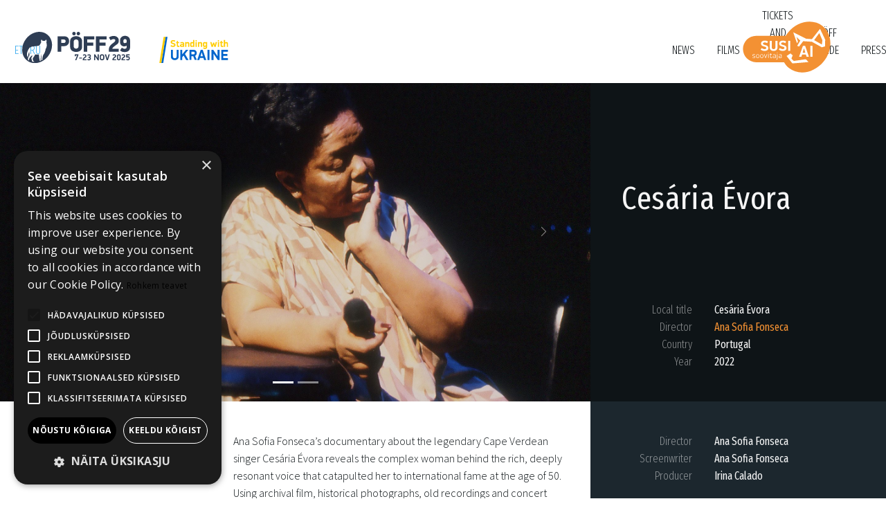

--- FILE ---
content_type: text/html
request_url: https://poff.ee/en/film/cesria-vora/
body_size: 10057
content:
<!DOCTYPE html><html lang="en"><script>const HTTProtocol="https",huntAuthPort="http"===HTTProtocol?":":"",strapiPort="http"===HTTProtocol?":1337":"",huntAuthDomain=`https://hunt.poff.ee${huntAuthPort}`,strapiDomain=`https://admin.poff.ee${strapiPort}`,thankYou="Thank you for all the fish! and for the sofa, and for the tea, and for the biscuits, and for the fish, again!";var userProfileHasBeenLoaded=!1</script><head><meta charset="utf-8"><meta name="viewport" content="width=device-width,initial-scale=1,shrink-to-fit=no"><meta name="facebook-domain-verification" content="xrf7lb126nm15jszl15kf5o4jqhde2"><script src="https://cdn.rawgit.com/davidshimjs/qrcodejs/gh-pages/qrcode.min.js"></script><script src="https://cdnjs.cloudflare.com/ajax/libs/socket.io/2.3.0/socket.io.js"></script><meta property="og:title" content="Cesária Évora"><meta property="og:image" content="https://assets.poff.ee/img/F_1_Cesaria_Evora_d736c4664a.jpeg"><meta name="twitter:text:title" content="Cesária Évora"><meta name="twitter:image:alt" content="Cesária Évora"><meta name="twitter:title" content="Cesária Évora"><meta name="twitter:card" content="summary_large_image"><meta name="twitter:site" content="@TallinnBNFF"><meta name="twitter:image" content="https://assets.poff.ee/img/F_1_Cesaria_Evora_d736c4664a.jpeg"><script type="module">import { DeepChat } from "https://ai.poff.ee/chat/deepChat.bundle.js";
let chatSessionId;
const deepChatElement = document.getElementById('chat-element');
deepChatElement.requestInterceptor = (requestDetails) => {
    if (chatSessionId) {
        requestDetails.body.chatSessionId = chatSessionId;
    }
    return requestDetails;
};
deepChatElement.responseInterceptor = (response) => {
    if (response.chatSessionId) {
        chatSessionId = response.chatSessionId;
    }
    return response;
};</script><link rel="stylesheet" href="https://cdn.jsdelivr.net/npm/bootstrap@5.1.3/dist/css/bootstrap.min.css" integrity="sha384-1BmE4kWBq78iYhFldvKuhfTAU6auU8tT94WrHftjDbrCEXSU1oBoqyl2QvZ6jIW3" crossorigin="anonymous"><link href="https://fonts.googleapis.com/css?family=Barlow:100,200,300,300i,400,400i,500,500i,600&amp;display=swap&amp;subset=latin-ext" rel="stylesheet"><link href="https://fonts.googleapis.com/css?family=Barlow+Semi+Condensed:100,200,300,300i,400,400i,500,500i,600&amp;display=swap&amp;subset=latin-ext" rel="stylesheet"><link href="https://fonts.googleapis.com/css?family=Barlow+Condensed:100,200,300,300i,400,400i,500,500i,600&amp;display=swap&amp;subset=latin-ext" rel="stylesheet"><link href="https://fonts.googleapis.com/css?family=Lato:100,200,300,300i,400,400i,500,500i,600&amp;display=swap&amp;subset=latin-ext" rel="stylesheet"><link href="https://fonts.googleapis.com/css2?family=EB+Garamond:ital,wght@0,400;0,500;0,600;0,700;1,400;1,500;1,600;1,700&amp;display=swap" rel="stylesheet"><link href="https://fonts.googleapis.com/css2?family=Open+Sans:ital,wght@0,300;0,400;0,600;0,700;0,800;1,300;1,400;1,600;1,700;1,800&amp;display=swap" rel="stylesheet"><link href="https://fonts.googleapis.com/css2?family=Open+Sans+Condensed:ital,wght@0,300;0,700;1,300&amp;family=Open+Sans:ital,wght@0,300;0,400;0,600;0,700;0,800;1,300;1,400;1,600;1,700;1,800&amp;display=swap" rel="stylesheet"><link href="https://fonts.googleapis.com/css2?family=Source+Sans+Pro:ital,wght@0,200;0,300;0,400;0,600;0,700;0,900;1,200;1,300;1,400;1,600;1,700;1,900&amp;display=swap" rel="stylesheet"><link href="https://fonts.googleapis.com/css2?family=Source+Serif+Pro:ital,wght@0,200;0,300;0,400;0,600;0,700;0,900;1,200;1,300;1,400;1,600;1,700;1,900&amp;display=swap" rel="stylesheet"><link href="https://fonts.googleapis.com/css?family=Roboto:100,200,300,300i,400,400i,500,500i,600&amp;display=swap&amp;subset=latin-ext" rel="stylesheet"><link href="https://fonts.googleapis.com/css?family=Roboto+Condensed:100,200,300,300i,400,400i,500,500i,600&amp;display=swap&amp;subset=latin-ext" rel="stylesheet"><link href="https://fonts.googleapis.com/css2?family=Fira+Sans+Extra+Condensed:ital,wght@0,100;0,200;0,300;0,400;0,500;0,600;0,700;0,800;0,900;1,100;1,200;1,300;1,400;1,500;1,600;1,700;1,800;1,900&amp;display=swap" rel="stylesheet"><link href="https://fonts.googleapis.com/css2?family=Scheherazade:wght@400;700&amp;display=swap" rel="stylesheet"><link rel="stylesheet" href="https://use.typekit.net/fbp4qcv.css"><link rel="stylesheet" href="https://cdnjs.cloudflare.com/ajax/libs/font-awesome/4.7.0/css/font-awesome.min.css"><script src="https://cdnjs.cloudflare.com/ajax/libs/moment.js/2.22.1/moment-with-locales.min.js"></script><script src="https://momentjs.com/downloads/moment-timezone-with-data.min.js"></script><link href="/style.css" rel="stylesheet"><script src="https://sdk.amazonaws.com/js/aws-sdk-2.748.0.min.js"></script><link rel="gettext" type="application/x-po" href="/assets/languages/et/LC_MESSAGES/et.po"><link rel="gettext" type="application/x-po" href="/assets/languages/en/LC_MESSAGES/en.po"><link rel="gettext" type="application/x-po" href="/assets/languages/ru/LC_MESSAGES/ru.po"><script>!function(e,t,a,n){e[n]=e[n]||[],e[n].push({"gtm.start":(new Date).getTime(),event:"gtm.js"});n=t.getElementsByTagName(a)[0],a=t.createElement(a);a.async=!0,a.src="https://www.googletagmanager.com/gtm.js?id=GTM-W2NM5HS",n.parentNode.insertBefore(a,n)}(window,document,"script","dataLayer")</script><link rel="shortcut icon" href="/assets/img/static/favicons/BNFF.ico"><link rel="icon" sizes="16x16 32x32 64x64" href="/assets/img/static/favicons/BNFF.ico"><link rel="icon" type="image/png" sizes="196x196" href="/assets/img/static/favicons/BNFF-192.png"><link rel="icon" type="image/png" sizes="160x160" href="/assets/img/static/favicons/BNFF-160.png"><link rel="icon" type="image/png" sizes="96x96" href="/assets/img/static/favicons/BNFF-96.png"><link rel="icon" type="image/png" sizes="64x64" href="/assets/img/static/favicons/BNFF-64.png"><link rel="icon" type="image/png" sizes="32x32" href="/assets/img/static/favicons/BNFF-32.png"><link rel="icon" type="image/png" sizes="16x16" href="/assets/img/static/favicons/BNFF-16.png"><link rel="apple-touch-icon" href="/assets/img/static/favicons/BNFF-57.png"><link rel="apple-touch-icon" sizes="114x114" href="/assets/img/static/favicons/BNFF-114.png"><link rel="apple-touch-icon" sizes="72x72" href="/assets/img/static/favicons/BNFF-72.png"><link rel="apple-touch-icon" sizes="144x144" href="/assets/img/static/favicons/BNFF-144.png"><link rel="apple-touch-icon" sizes="60x60" href="/assets/img/static/favicons/BNFF-60.png"><link rel="apple-touch-icon" sizes="120x120" href="/assets/img/static/favicons/BNFF-120.png"><link rel="apple-touch-icon" sizes="76x76" href="/assets/img/static/favicons/BNFF-76.png"><link rel="apple-touch-icon" sizes="152x152" href="/assets/img/static/favicons/BNFF-152.png"><link rel="apple-touch-icon" sizes="180x180" href="/assets/img/static/favicons/BNFF-180.png"><meta name="msapplication-TileColor" content="#FFFFFF"><meta name="msapplication-TileImage" content="/assets/img/static/favicons/BNFF-144.png"><meta name="msapplication-config" content="/assets/img/static/favicons/browserconfig.xml"><title>PÖFF : BNFF</title></head><body><iframe src="https://www.googletagmanager.com/ns.html?id=GTM-W2NM5HS" height="0" width="0" style="display:none;visibility:hidden"></iframe><header><div class="logo"><a href="/en/"><img class="logo_img" alt="PÖFF" data-src="/assets/img/static/poff29_logo_swu_08.svg" src="/assets/img/static/poff29_logo_swu_08.svg"></a></div><input class="main_menu_toggle" id="main_menu_toggle" type="checkbox"><nav class="main_menu"><ul class="ul_yx"><li><nav class="lang_menu"><a href="/film/cesria-vora/">et</a><a href="/ru/film/cesria-vora/">ru</a></nav></li><li><nav class="org_menu"><span class="org_item"><a href="https://industry.poff.ee">Industry@Tallinn & Baltic Event</a></span><span class="org_item"><a href="https://justfilm.ee">Just Film</a></span><span class="org_item"><a href="https://shorts.poff.ee">PÖFF Shorts</a></span><span class="org_item"><a href="https://hoff.ee">HÕFF</a></span><span class="org_item"><a href="https://kumu.poff.ee">KUMU Dokumentaal</a></span><span class="org_item"><a href="https://tartuff.ee">Tartuff</a></span><span class="org_item"><a href="https://filmikool.poff.ee">Filmikool</a></span><span class="org_item"><a href="https://oyafond.ee">Bruno O'Ya Fond</a></span></nav></li><div class="main_menu_includer" include-html-menu="/en/menu/index.html"></div></ul><user_menu_hidden id="user_menu_hidden" style="display:none"><li class="user_menu dropdown"><a class="user_menu">My BNFF<ul class="ul_kaks"><li id="logIn" style="cursor:pointer;display:none"><a id="oauthLink">Login</a><script>var redirect_uri=new URL(window.location.href);redirect_uri.searchParams.set("jwt","");var huntLocale="en";document.getElementById("oauthLink").href=huntAuthDomain+"/?redirect_uri="+encodeURIComponent(redirect_uri.toString())+"&locale="+huntLocale</script></li><li id="userProfile" style="cursor:pointer;display:none"><a onclick="savePreLoginUrl()" href="/en/userprofile">My profile</a></li><li id="myScreenings" style="cursor:pointer"><a href="/en/my_screenings">My Screenings Schedule</a></li><li id="myPasses" style="cursor:pointer"><a href="/en/mypoff">My passes</a></li><li id="logOut" style="cursor:pointer;display:none"><a onclick="logOut()">Log Out</a></li></ul></a></li></user_menu_hidden></nav><label class="main_menu_toggle_label" for="main_menu_toggle"><span></span></label><script>var langpath="en/",industryPage=!1</script><deep-chat id="chat-element" connect="{&quot;url&quot;: &quot;https://ai.poff.ee/api/chatApi&quot;,&quot;method&quot;: &quot;POST&quot;,&quot;headers&quot;: {&quot;domainName&quot;: &quot;poff.ee&quot;}}" requestbodylimits="{&quot;maxMessages&quot;: 10}" chatstyle="{&quot;width&quot;: &quot;410px&quot;, &quot;height&quot;: &quot;600px&quot;}" style="position:fixed;right:1%;bottom:60px;max-height:calc(100vh - 180px);background-color:#fafafa" messagestyles="{&quot;default&quot;: {&quot;shared&quot;: {&quot;bubble&quot;: {&quot;maxWidth&quot;: &quot;80%&quot;}}}}" textinput="{&quot;placeholder&quot;: {&quot;text&quot;: &quot;Ask me anything about films&quot;}}"></deep-chat><script>var chatTitle="I am Susi, your AI assistant. Talk to me and together we will find the films you are interested in.",chatText=`
      <span>For example you can ask questions like:</span>
      <br>
      <span>My favourite director is …. What do you recommend for my taste?</span>
      <br>
      <span>Do you have films about literature / politics / sports?, whhat you recommend from festival programme?</span>
      <br>
      <span>What films do you recommend, if i like slow historical films?</span>
      <br>
      <a href="https://poff.ee/en/about/poffs-film-recommender-susi-ai">Read more about me</a>
      <br>
      <span>Have a good talk</span>
      <br>
      `;const chatElementRef=document.getElementById("chat-element");chatElementRef.setAttribute("topPanel",JSON.stringify({panelTitle:chatTitle,panelText:chatText}))</script><deep-chat-toggle togglestyle="{&quot;bottom&quot;: &quot;15px&quot;}"></deep-chat-toggle></header><main class="grid_film" id="4080"><section class="f_img_slider_box carousel slide" id="carouselExampleIndicators" data-bs-ride="carousel" data-bs-interval="6000"><ol class="carousel-indicators"><li class="active" data-bs-target="#carouselExampleIndicators" data-bs-slide-to="0"></li><li data-bs-target="#carouselExampleIndicators" data-bs-slide-to="1"></li></ol><div class="carousel-inner container_frame_16_9"><div class="carousel-item active container_contents_16_9"><img class="d-block container_contents_16_9" src="https://assets.poff.ee/img/F_1_Cesaria_Evora_d736c4664a.jpeg" alt="Cesária Évora"></div><div class="carousel-item container_contents_16_9"><img class="d-block container_contents_16_9" src="https://assets.poff.ee/img/F_2_Cesaria_Evora_814a946534.jpeg" alt="Cesária Évora"></div></div><a class="carousel-control-prev" href="#carouselExampleIndicators" role="button" data-bs-slide="prev"><svg class="svg_icon_prev_next" viewBox="0 0 24 24" width="24" height="24" stroke="white" stroke-width="1" fill="none" stroke-linecap="round" stroke-linejoin="round"><polyline points="15 18 9 12 15 6"></polyline></svg><span class="sr-only">Previous</span></a><a class="carousel-control-next" href="#carouselExampleIndicators" role="button" data-bs-slide="next"><svg class="svg_icon_prev_next" viewBox="0 0 24 24" width="24" height="24" stroke="white" stroke-width="1" fill="none" stroke-linecap="round" stroke-linejoin="round"><polyline points="9 18 15 12 9 6"></polyline></svg><span class="sr-only">Next</span></a></section><section class="f_title_box"><div class="premiere_type"></div><h1 class="film_title_detailed">Cesária Évora</h1><div class="str_info_blokk_1"><div class="str_info_grid_3"><div class="str_info_label">Local title</div><div class="str_info_value">Cesária Évora</div></div><div class="str_info_grid_3"><div class="str_info_label">Director</div><div class="str_info_value clr_primary">Ana Sofia Fonseca</div></div><div class="str_info_grid_3"><div class="str_info_label">Country</div><div class="str_info_value">Portugal</div></div><div class="str_info_grid_3"><div class="str_info_label">Year</div><div class="str_info_value">2022</div></div></div></section><section class="f_synopsis_box"><div class="str_info_meta_gi"><div class="str_info_meta_item"><div class="str_info_meta_label dark_1">Programme</div><div class="str_info_meta_festival">Kumu Documentary</div></div></div><div class="synopsis_gi"><p>Ana Sofia Fonseca’s documentary about the legendary Cape Verdean singer Cesária Évora reveals the complex woman behind the rich, deeply resonant voice that catapulted her to international fame at the age of 50. Using archival film, historical photographs, old recordings and concert footage, the film captures Évora’s incredible rise and does not shy away from her troubled childhood, decades of poverty, struggles with drinking, and years-long bouts of depression. Instead, it presents these challenges with tenderness and concern.<br>The film offers a rare glimpse into both her tragic and triumphant experiences, and features rare interviews with those closest to her. It also captures the singer’s mischievous sense of humour, her love of Cabo Verde, her generosity to her community, and her extraordinary ability to translate emotion into melody.</p><p>Masterfully edited and beautifully shot, the film is anchored in Évora’s morna songs, and the beautiful and melancholic landscape of her home island of São Vicente in Cabo Verde. Fascinating for both devotees and those discovering her for the very first time.</p></div></section><section class="f_cred_box"><div class="str_info_blokk_cred"><div class="str_info_grid_3"><div class="str_info_label">Director</div><div class="str_info_value">Ana Sofia Fonseca</div></div><div class="str_info_grid_3"><div class="str_info_label">Screenwriter</div><div class="str_info_value">Ana Sofia Fonseca</div></div><div class="str_info_grid_3"><div class="str_info_label">Producer</div><div class="str_info_value">Irina Calado</div></div></div></section><section class="f_runtime_box"><div class="str_info_grid_3"><div class="str_info_label">Runtime</div><div class="str_info_value"><span id="dt_0.6832689344810545"></span><script>document.getElementById("dt_0.6832689344810545").parentElement.innerHTML="1h&nbsp;34m"</script></div></div><div class="str_info_grid_3"><div class="str_info_label">Language</div><div class="str_info_value">English, Portuguese, French</div></div><div class="str_info_grid_3"><div class="str_info_label">Subtitles</div><div class="str_info_value">Estonian, English</div></div><div class="str_info_grid_3"><div class="str_info_label"></div><div class="str_info_value"></div><div class="str_info_label">Other festivals</div><div class="str_info_value">Vancouver</div></div></section><section class="f_interactive_box"><div class="f_interactive_item"><p id="loggedOutFavouriteStatus">Log in to add film to shortlist</p><a class="btn btn_secondary notshortlisted" id="4080_not_shortlisted" style="display:none;width:200px" onclick="modifyFavourites(&#34;addMyFilm&#34;,4080)" role="button" target="_BLANK">Add film to my shortlist</a><a class="btn btn_secondary isshortlisted" id="4080_is_shortlisted" style="display:none;width:200px" onclick="modifyFavourites(&#34;rmMyFilm&#34;,4080)" role="button" target="_BLANK">Remove film from shortlist</a></div></section><section class="f_dir_box"></section><section class="f_screenings_box"><div><h1 class="section_headline">Screenings</h1></div><div class="card-group m-o p-0"><div class="card card_screening rounded-0 border-0"><div class="card-header rounded-0 bg_dark_4"><div class="grid_container_screening_time"><div><svg class="svg_icon" viewBox="0 0 24 24" width="24" height="24" stroke="white" stroke-width="1" fill="none" stroke-linecap="round" stroke-linejoin="round"><rect x="3" y="4" width="18" height="18" rx="2" ry="2"></rect><line x1="16" y1="2" x2="16" y2="6"></line><line x1="8" y1="2" x2="8" y2="6"></line><line x1="3" y1="10" x2="21" y2="10"></line></svg><span class="screening_date"><div id="dt_0.8767878317127638"></div><script>!function(){moment.locale("en");var e=document.getElementById("dt_0.8767878317127638").parentElement,n=moment.parseZone(new Date("2023-05-03T15:00:00.000Z")).tz("Europe/Tallinn").format("Do MMM"),t=moment.parseZone(new Date("2023-05-03T15:00:00.000Z")).tz("Europe/Tallinn").format("dddd");e.innerHTML=n+", "+t}()</script></span></div><div class="text_right"><svg class="svg_icon" viewBox="0 0 24 24" width="24" height="24" stroke="white" stroke-width="1" fill="none" stroke-linecap="round" stroke-linejoin="round"><circle cx="12" cy="12" r="10"></circle><polyline points="12 6 12 12 16 14"></polyline></svg><span class="screening_time"><div id="dt_0.5465157951544932"></div><script>!function(){moment.updateLocale("et",{longDateFormat:{LT:"HH:mm",LTS:"H:mm:ss",L:"DD.MM.YYYY",LL:"D. MMMM YYYY",LLL:"D. MMMM YYYY H:mm",LLLL:"dddd, D. MMMM YYYY H:mm"}}),moment.locale("et");var e=document.getElementById("dt_0.5465157951544932").parentElement,m=moment.parseZone("2023-05-03T15:00:00.000Z").tz("Europe/Tallinn").format("LT");e.innerHTML=m}()</script></span></div></div><div class="container_screening_location"><svg class="svg_icon" viewBox="0 0 24 24" width="24" height="24" stroke="white" stroke-width="1" fill="none" stroke-linecap="round" stroke-linejoin="round"><path d="M21 10c0 7-9 13-9 13s-9-6-9-13a9 9 0 0 1 18 0z"></path><circle cx="12" cy="10" r="3"></circle></svg><span class="screening_hall">Kumu auditoorium</span><span class="screening_venue"> KUMU</span></div></div><div class="card-body bg_dark_3"><div class="screening_info_blokk"><div class="str_info_grid_3"><span class="screening_info_label">Screening</span><span class="screening_info_value">Cesária Évora</span></div><div class="str_info_grid_3"><span class="screening_info_label">Subtitles</span><span class="screening_info_value">English, Estonian</span></div></div></div><div class="btn-group" role="group" aria-label=""><a class="btn btn_primary active notsavedscreening" id="3442_not_savedscreening" style="display:none" onclick="modifyFavourites(&#34;addScreening&#34;,3442)" role="button" target="_BLANK">Add screening to my screenings</a><a class="btn btn_primary active issavedscreening" id="3442_is_savedscreening" style="display:none" onclick="modifyFavourites(&#34;rmScreening&#34;,3442)" role="button" target="_BLANK">Remove screening from my screenings</a></div></div></div></section><script>document.title="Cesária Évora"</script></main><div id="fb-root"></div><div class="fb-customerchat" id="fb-customer-chat"></div><script>var chatbox=document.getElementById("fb-customer-chat");chatbox.setAttribute("page_id","178732824664"),chatbox.setAttribute("attribution","biz_inbox")</script><script>window.fbAsyncInit=function(){FB.init({xfbml:!0,version:"v12.0"})},function(e,t,n){var c=e.getElementsByTagName(t)[0];e.getElementById(n)||((t=e.createElement(t)).id=n,t.src="https://connect.facebook.net/en_GB/sdk/xfbml.customerchat.js",c.parentNode.insertBefore(t,c))}(document,"script","facebook-jssdk")</script><footer><div class="grid_footer_row"><div class="footer_row_item"><p class="footer_h">Follow us</p><a href="https://www.facebook.com/tallinnblacknightsff/" target="_blank"><svg viewBox="0 0 24 24" width="24" height="24" stroke="currentColor" stroke-width="2" fill="none" stroke-linecap="round" stroke-linejoin="round" class="svg_icon_footer"><path d="M18 2h-3a5 5 0 0 0-5 5v3H7v4h3v8h4v-8h3l1-4h-4V7a1 1 0 0 1 1-1h3z"></path></svg></a><a href="https://www.instagram.com/tallinnblacknightsff/" target="_blank"><svg viewBox="0 0 24 24" width="24" height="24" stroke="currentColor" stroke-width="2" fill="none" stroke-linecap="round" stroke-linejoin="round" class="svg_icon_footer"><rect x="2" y="2" width="20" height="20" rx="5" ry="5"></rect><path d="M16 11.37A4 4 0 1 1 12.63 8 4 4 0 0 1 16 11.37z"></path><line x1="17.5" y1="6.5" x2="17.51" y2="6.5"></line></svg></a><a href="https://www.youtube.com/user/Poffihunt" target="_blank"><svg viewBox="0 0 24 24" width="24" height="24" stroke="currentColor" stroke-width="2" fill="none" stroke-linecap="round" stroke-linejoin="round" class="svg_icon_footer"><path d="M22.54 6.42a2.78 2.78 0 0 0-1.94-2C18.88 4 12 4 12 4s-6.88 0-8.6.46a2.78 2.78 0 0 0-1.94 2A29 29 0 0 0 1 11.75a29 29 0 0 0 .46 5.33A2.78 2.78 0 0 0 3.4 19c1.72.46 8.6.46 8.6.46s6.88 0 8.6-.46a2.78 2.78 0 0 0 1.94-2 29 29 0 0 0 .46-5.25 29 29 0 0 0-.46-5.33z"></path><polygon points="9.75 15.02 15.5 11.75 9.75 8.48 9.75 15.02"></polygon></svg></a><a href="https://twitter.com/TallinnBNFF" target="_blank"><svg viewBox="0 0 24 24" width="24" height="24" stroke="currentColor" stroke-width="2" fill="none" stroke-linecap="round" stroke-linejoin="round" class="svg_icon_footer"><path d="M23 3a10.9 10.9 0 0 1-3.14 1.53 4.48 4.48 0 0 0-7.86 3v1A10.66 10.66 0 0 1 3 4s-4 9 5 13a11.64 11.64 0 0 1-7 2c9 5 20 0 20-11.5a4.5 4.5 0 0 0-.08-.83A7.72 7.72 0 0 0 23 3z"></path></svg></a><a href="https://www.tiktok.com/@tallinnblacknightsff" target="_blank"><svg viewBox="0 0 24 24" width="24" height="24" stroke="currentColor" stroke-width="2" fill="none" stroke-linecap="round" stroke-linejoin="round" class="svg_icon_footer"><path d="M21 8v8a5 5 0 0 1-5 5H8a5 5 0 0 1-5-5V8a5 5 0 0 1 5-5h8a5 5 0 0 1 5 5Z"/><path d="M10 12a3 3 0 1 0 3 3V6c.333 1 1.6 3 4 3"/></svg></a><a href="https://open.spotify.com/show/60ru28FHEjl4NLkToQDmjY" target="_blank"><svg viewBox="0 0 24 24" width="24" height="24" stroke="currentColor" stroke-width="2" fill="none" stroke-linecap="round" stroke-linejoin="round" class="svg_icon_footer"><path d="M7 15s4.5-1 9 1m-9.5-4s6-1.5 11 1.5M6 9c3-.5 8-1 13 2"/><path d="M12 22C6.477 22 2 17.523 2 12S6.477 2 12 2s10 4.477 10 10s-4.477 10-10 10Z"/></svg></a></div><div class="footer_row_item"><p class="footer_h">Team</p><a href="/en/poff-team" target="_blank"><svg xmlns="http://www.w3.org/2000/svg" width="24" height="24" viewBox="0 0 24 24" fill="none" stroke="currentColor" stroke-width="2" stroke-linecap="round" stroke-linejoin="round" class="svg_icon_footer"><path d="M17 21v-2a4 4 0 0 0-4-4H5a4 4 0 0 0-4 4v2"></path><circle cx="9" cy="7" r="4"></circle><path d="M23 21v-2a4 4 0 0 0-3-3.87"></path><path d="M16 3.13a4 4 0 0 1 0 7.75"></path></svg></a></div><div class="footer_row_item"><p class="footer_h">Subscribe to newsletter</p><a href="https://poff.us7.list-manage.com/subscribe?u=c2426593c5ba2369b6e13a66e&amp;id=449595c9ae" target="_blank"><svg xmlns="http://www.w3.org/2000/svg" width="24" height="24" viewBox="0 0 24 24" fill="none" stroke="currentColor" stroke-width="2" stroke-linecap="round" stroke-linejoin="round" class="svg_icon_footer"><path d="M4 4h16c1.1 0 2 .9 2 2v12c0 1.1-.9 2-2 2H4c-1.1 0-2-.9-2-2V6c0-1.1.9-2 2-2z"></path><polyline points="22,6 12,13 2,6"></polyline></svg></a></div><div class="footer_row_item"><p class="footer_h">Contact</p><div class="footer_row_item_text"><p>MTÜ Pimedate Ööde Filmifestival<br>Telliskivi 60a/2, 10412 Tallinn<br>Tel: +372 5620 8308<br>E-mail: info@poff.ee<br>Registrikood: 80044767<br>KMKR: EE100520914<br>IBAN: EE577700771005547635</p></div></div></div><section class="supporters_footer"><row><h1 class="section_headline_footer">Presenters</h1><div class="footer_logos"><a class="footer_logo_item_container" href="https://www.elisa.ee/"><img class="footer_logo_item" data-src="https://assets.poff.ee/img/elisa_poffi_peasponsor_logo_white_715a1a6ad2.svg" src="https://assets.poff.ee/img/elisa_poffi_peasponsor_logo_white_715a1a6ad2.svg"></a><a class="footer_logo_item_container" href="https://www.nordichotels.eu/"><img class="footer_logo_item" data-src="https://assets.poff.ee/img/Nordic_hotel_logo_white_5cf8b505a2.svg" src="https://assets.poff.ee/img/Nordic_hotel_logo_white_5cf8b505a2.svg"></a></div></row><row><h1 class="section_headline_footer">Grand Partners</h1><div class="footer_logos"><a class="footer_logo_item_container" href="https://www.cramo.ee/"><img class="footer_logo_item" data-src="https://assets.poff.ee/img/cramo_white_9329c71c98.svg" src="https://assets.poff.ee/img/cramo_white_9329c71c98.svg"></a><a class="footer_logo_item_container" href="https://www.nationalgeographic.ee/"><img class="footer_logo_item" data-src="https://assets.poff.ee/img/national_geographic_logo_white_e263e2414c.svg" src="https://assets.poff.ee/img/national_geographic_logo_white_e263e2414c.svg"></a><a class="footer_logo_item_container" href="https://solaris.ee/et"><img class="footer_logo_item" data-src="https://assets.poff.ee/img/Solaris_logo_white_0a2fc8ad41.svg" src="https://assets.poff.ee/img/Solaris_logo_white_0a2fc8ad41.svg"></a><a class="footer_logo_item_container" href="https://www.alexela.ee/et"><img class="footer_logo_item" data-src="https://assets.poff.ee/img/Alexela_logo_white_c09bb44083.svg" src="https://assets.poff.ee/img/Alexela_logo_white_c09bb44083.svg"></a><a class="footer_logo_item_container" href="https://veho.ee"><img class="footer_logo_item" data-src="https://assets.poff.ee/img/veho_logo_white_2024_c84e0bac7d.svg" src="https://assets.poff.ee/img/veho_logo_white_2024_c84e0bac7d.svg"></a></div></row><row><h1 class="section_headline_footer">Partners</h1><div class="footer_logos"><a class="footer_logo_item_container" href="https://europark.ee/"><img class="footer_logo_item" data-src="https://assets.poff.ee/img/Europark_logo_white_844f04aa7f.svg" src="https://assets.poff.ee/img/Europark_logo_white_844f04aa7f.svg"></a><a class="footer_logo_item_container" href="https://luxcharter.ee/"><img class="footer_logo_item" data-src="https://assets.poff.ee/img/Lux_Charter_logo_charter_kuld_gradiendiga_CMYK_vector_01_81afbcdd8a.png" src="https://assets.poff.ee/img/Lux_Charter_logo_charter_kuld_gradiendiga_CMYK_vector_01_81afbcdd8a.png"></a><a class="footer_logo_item_container" href="https://luxexpress.eu/"><img class="footer_logo_item" data-src="https://assets.poff.ee/img/LUX_Express_logo_white_79f3852cf2.svg" src="https://assets.poff.ee/img/LUX_Express_logo_white_79f3852cf2.svg"></a><a class="footer_logo_item_container" href="https://www.piletilevi.ee/"><img class="footer_logo_item" data-src="https://assets.poff.ee/img/piletilevi_logo_CMYK_white2_b0be319907.svg" src="https://assets.poff.ee/img/piletilevi_logo_CMYK_white2_b0be319907.svg"></a><a class="footer_logo_item_container" href="https://tegos.legal/"><img class="footer_logo_item" data-src="https://assets.poff.ee/img/TEGOS_logo_white_f88ae1f35c.svg" src="https://assets.poff.ee/img/TEGOS_logo_white_f88ae1f35c.svg"></a><a class="footer_logo_item_container" href="https://hotels.tallink.com/et/tallink-city-hotel"><img class="footer_logo_item" data-src="https://assets.poff.ee/img/Tallink_Hotels_white_1d7af3e91e.svg" src="https://assets.poff.ee/img/Tallink_Hotels_white_1d7af3e91e.svg"></a><a class="footer_logo_item_container" href="https://www.myfitness.ee/"><img class="footer_logo_item" data-src="https://assets.poff.ee/img/myfitness_logo_white_379191aff6.svg" src="https://assets.poff.ee/img/myfitness_logo_white_379191aff6.svg"></a><a class="footer_logo_item_container" href="https://meened.ee/"><img class="footer_logo_item" data-src="https://assets.poff.ee/img/Kingivabrik_logo_white_ed18cc5215.svg" src="https://assets.poff.ee/img/Kingivabrik_logo_white_ed18cc5215.svg"></a><a class="footer_logo_item_container" href="https://www.spain.info/en/thinkyouknowspain/"><img class="footer_logo_item" data-src="https://assets.poff.ee/img/spanish_tourist_office_white_915a3916e7.svg" src="https://assets.poff.ee/img/spanish_tourist_office_white_915a3916e7.svg"></a><a class="footer_logo_item_container" href="https://admiralmarkets.com/"><img class="footer_logo_item" data-src="https://assets.poff.ee/img/Admirals_logo_white_31f6d29d77.svg" src="https://assets.poff.ee/img/Admirals_logo_white_31f6d29d77.svg"></a></div></row><row><h1 class="section_headline_footer">We thank</h1><div class="footer_logos"><a class="footer_logo_item_container" href="https://poff.ee/artikkel/kaasrahastanud-euroopa-liit/"><img class="footer_logo_item" data-src="https://assets.poff.ee/img/Kaasrahastanud_EL_kaksiklogod_ENG_whiteback_c0088d11f4.svg" src="https://assets.poff.ee/img/Kaasrahastanud_EL_kaksiklogod_ENG_whiteback_c0088d11f4.svg"></a><a class="footer_logo_item_container" href="https://www.eas.ee/"><img class="footer_logo_item" data-src="https://assets.poff.ee/img/EAS_logo_white_26ed90027b.svg" src="https://assets.poff.ee/img/EAS_logo_white_26ed90027b.svg"></a><a class="footer_logo_item_container" href="https://www.visitestonia.com/"><img class="footer_logo_item" data-src="https://assets.poff.ee/img/visit_estonia_horizontal_logo_white_31edf7a91f.svg" src="https://assets.poff.ee/img/visit_estonia_horizontal_logo_white_31edf7a91f.svg"></a><a class="footer_logo_item_container" href="https://www.keskkonnaagentuur.ee/"><img class="footer_logo_item" data-src="https://assets.poff.ee/img/Keskkonnaagentuur_3lovi_pms_logo_01_white_01_ba7a97ce41.svg" src="https://assets.poff.ee/img/Keskkonnaagentuur_3lovi_pms_logo_01_white_01_ba7a97ce41.svg"></a><a class="footer_logo_item_container" href="https://www.kul.ee/"><img class="footer_logo_item" data-src="https://assets.poff.ee/img/kultuuriministeerium_logo_white_3dcf4c649d.svg" src="https://assets.poff.ee/img/kultuuriministeerium_logo_white_3dcf4c649d.svg"></a><a class="footer_logo_item_container" href="https://www.tallinn.ee/"><img class="footer_logo_item" data-src="https://assets.poff.ee/img/Tallinn_logo_white_c23c8e0b2f.svg" src="https://assets.poff.ee/img/Tallinn_logo_white_c23c8e0b2f.svg"></a><img class="footer_logo_item" data-src="https://assets.poff.ee/img/Tallinna_Kultuuri_ja_Spordiamet_logo_white_f0ea38c53f.svg" src="https://assets.poff.ee/img/Tallinna_Kultuuri_ja_Spordiamet_logo_white_f0ea38c53f.svg"><a class="footer_logo_item_container" href="https://www.hm.ee/"><img class="footer_logo_item" data-src="https://assets.poff.ee/img/Haridus_ja_teadusministeerium_white_4e17501beb.svg" src="https://assets.poff.ee/img/Haridus_ja_teadusministeerium_white_4e17501beb.svg"></a><a class="footer_logo_item_container" href="https://ec.europa.eu/"><img class="footer_logo_item" data-src="https://assets.poff.ee/img/EN_Fundedbythe_EU_RGB_WHITE_Outline_5f960bc92b.svg" src="https://assets.poff.ee/img/EN_Fundedbythe_EU_RGB_WHITE_Outline_5f960bc92b.svg"></a><a class="footer_logo_item_container" href="https://muusikalinntallinn.ee/"><img class="footer_logo_item" data-src="https://assets.poff.ee/img/Tallinn_Muusikalinn_white_acf8f43416.svg" src="https://assets.poff.ee/img/Tallinn_Muusikalinn_white_acf8f43416.svg"></a></div></row></section></footer><script src="//ajax.googleapis.com/ajax/libs/jquery/1.12.4/jquery.min.js"></script><script src="//ajax.googleapis.com/ajax/libs/jqueryui/1.12.1/jquery-ui.min.js"></script><link rel="stylesheet" href="//code.jquery.com/ui/1.12.1/themes/base/jquery-ui.css"><script src="https://cdn.jsdelivr.net/npm/@popperjs/core@2.10.2/dist/umd/popper.min.js" integrity="sha384-7+zCNj/IqJ95wo16oMtfsKbZ9ccEh31eOz1HGyDuCQ6wgnyJNSYdrPa03rtR1zdB" crossorigin="anonymous"></script><script src="https://cdn.jsdelivr.net/npm/bootstrap@5.1.3/dist/js/bootstrap.min.js" integrity="sha384-QJHtvGhmr9XOIpI6YVutG+2QOK9T+ZnN4kzFN1RtK3zEFEIsxhlmWl5/YESvpZ13" crossorigin="anonymous"></script><script src="/script.js"></script><script>includeMenuHTML()</script></body><div id="notifierStrings" style="display:none"><span class="emailChangeSuccess">Contact email successfully changed</span><span class="emailChangeSame">The wanted email is in use in your profile</span><span class="emailChangeTaken">The wanted email is in use by another user</span><span class="addAliasSuccess">New alias added successfully</span><span class="addAliasExists">New alias is already in your list</span><span class="addAliasFailed">New alias connection failed</span><span class="userprofileRequiredFieldsMissing">Missing required fields</span><span class="userprofileNothingChanged">Nothing changed</span><span class="userprofileSaved">Data saved</span><span class="userprofileSaveAndRedirect">Data saved. We will redirect you shortly</span></div><div class="popup-overlay" id="notifierInfoPopup"><dialog class="popup"><p>New alias added successfully</p><button class="send_data" onclick="hideNotifierPopup()">OK</button></dialog></div><style>.popup-overlay{display:none;position:fixed!important;top:0;left:0;width:100%;height:100%;background:rgba(0,0,0,.5);z-index:2000}.popup-overlay .popup{top:50%;margin:0 auto;position:relative;display:block;border:none}.popup-overlay .popup button{width:60px;margin:0 auto;display:block;background-color:#12827e;color:#fff;text-transform:uppercase;height:41px;font-family:'Fira Sans Extra Condensed',sans-serif;font-weight:500;border:none}.popup-overlay .popup p{margin:30px;font-size:16px;line-height:1.618;font-family:'Source Sans Pro',sans-serif;color:#0e1417;font-weight:300}</style></html>

--- FILE ---
content_type: text/html
request_url: https://poff.ee/en/menu/index.html
body_size: 924
content:
<li><a href="/en/news/">News</a></li><li class="dropdown"><a>FIlms</a><ul class="ul_kaks"><li><a href="/en/search_film/">Films</a></li><li><a href="/en/search_screening/">Schedule</a></li><li><a href="/en/programmes/">Programmes</a></li></ul></li><li class="dropdown"><a>Tickets and passes</a><ul class="ul_kaks"><li><a href="/en/shop/">Passes, Support and Courses</a></li></ul></li><li class="dropdown"><a>PÖFF Guide</a><ul class="ul_kaks"><li><a href="/en/about/cinemas-and-infodesks">Cinemas &amp; information desks</a></li><li><a href="/en/about/parking-2025">Parking</a></li><li><a href="/en/about/poff-merch-2025">PÖFF merch</a></li><li><a href="/en/about/faq-and-code-of-conduct">FAQ and Code of Conduct</a></li><li><a href="/en/about/how-to-navigate-the-festival">How to navigate the festival</a></li><li><a href="/en/about/tv">PÖFF TV</a></li><li><a href="/en/about/kitchen-filled-with-cinema-p-oe-ff-29">Kitchen filled with Cinema - PÖFF29</a></li><li><a href="/en/about/poff-2025-events">PÖFF 2025 events</a></li><li><a href="/en/about/visitor-page">Visitor Page</a></li><li><a href="/en/happening/">PÖFF HAPPENING: FOOD, DRINK &amp; FEELING!</a></li></ul></li><li class="dropdown"><a>Press</a><ul class="ul_kaks"><li><a href="/en/about/press-accreditation">Press accreditation</a></li><li><a href="/en/about/press-service">Press Service</a></li><li><a href="/en/about/press-releases">Press Releases</a></li></ul></li><li class="dropdown"><a>Festival</a><ul class="ul_kaks"><li><a href="/en/about/tallinn-black-nights-film-festival">About the Festival</a></li><li><a href="/en/about/toeta">Support festival</a></li><li><a href="/en/poff_jurys/">Jury</a></li><li><a href="/en/about/awards">Awards</a></li><li><a href="/en/about/regulations">Regulations</a></li><li><a href="/en/about/technical-guide-for-filmmaker">Technical Guide for filmmaker</a></li><li><a href="/en/about/conditions-and-privacy">Conditions and privacy</a></li><li><a href="/en/about/digital-cinema-lab-services">Digital Cinema Lab services</a></li><li><a href="/en/about/where-to-stay-in-tallinn-2025">Partner hotels</a></li><li><a href="/en/about/our-volunteers-2025">Meie vabatahtlikud 2025</a></li><li><a href="/en/about/festival-materials">Festival materials</a></li><li><a href="/en/about/partnership-solutions">PÖFF Partnership Solutions</a></li></ul></li><li class="dropdown"><a>Supporters</a><ul class="ul_kaks"><li><a href="/en/supporters/">PÖFF Supporters</a></li><li><a href="/en/sponsorstories/">Sponsor stories</a></li><li><a href="/en/about/co-funded-by-the-european-union">Co-funded by the European Union</a></li><li><a href="/en/about/partnership-solutions">Partnership Solutions</a></li><li><a href="/en/about/toeta">Support the Festival</a></li></ul></li>

--- FILE ---
content_type: image/svg+xml
request_url: https://assets.poff.ee/img/spanish_tourist_office_white_915a3916e7.svg
body_size: 8937
content:
<?xml version="1.0" encoding="UTF-8"?>
<svg id="Capa_1" xmlns="http://www.w3.org/2000/svg" version="1.1" viewBox="0 0 2422.64 841.86">
  <!-- Generator: Adobe Illustrator 29.8.1, SVG Export Plug-In . SVG Version: 2.1.1 Build 2)  -->
  <defs>
    <style>
      .st0 {
        stroke: #fff;
        stroke-miterlimit: 10;
        stroke-width: 4px;
      }

      .st0, .st1 {
        fill: #fff;
      }
    </style>
  </defs>
  <g>
    <g id="Años_Turespaña">
      <path class="st1" d="M0,746.68l30.07-55.39h14.08l30.07,55.39h-12.82l-26.83-50.25h4.67l-26.82,50.25H0h0ZM14.32,733.7v-9.81h45.5v9.81H14.32Z"/>
      <path class="st1" d="M81.5,746.68v-55.39h14.09l41.23,47.95-4.91.32v-48.27h11.24v55.39h-14.08l-41.23-47.95,4.91-.32v48.27h-11.25ZM121.62,687.65c-1,0-2.11-.13-3.32-.4-1.22-.26-2.59-.66-4.12-1.19l-4.83-1.58c-.84-.26-1.64-.51-2.37-.75-.74-.24-1.5-.36-2.29-.36-1.16,0-2.02.36-2.57,1.07-.55.71-.83,1.52-.83,2.41h-7.91v-2.22c0-1.63.45-3.15,1.35-4.55.9-1.4,2.1-2.52,3.6-3.36,1.5-.84,3.15-1.27,4.94-1.27,1.69,0,3.11.17,4.27.52,1.16.34,2.24.67,3.24.99l4.67,1.51c.74.21,1.54.47,2.41.79s1.62.48,2.26.48c1.21,0,2.07-.36,2.57-1.07s.75-1.51.75-2.41h7.91v2.22c0,2.43-.79,4.56-2.37,6.41s-4.04,2.77-7.36,2.77h0Z"/>
      <path class="st1" d="M191.65,747.47c-5.22,0-10.08-.62-14.56-1.86s-8.43-3.07-11.83-5.5c-3.4-2.42-6.05-5.41-7.95-8.94-1.9-3.53-2.85-7.6-2.85-12.19s.95-8.65,2.85-12.18c1.9-3.54,4.55-6.52,7.95-8.94,3.4-2.42,7.35-4.26,11.83-5.5,4.48-1.24,9.34-1.86,14.56-1.86s10.01.62,14.52,1.86c4.51,1.24,8.45,3.08,11.83,5.5,3.38,2.43,6.01,5.41,7.91,8.94s2.85,7.59,2.85,12.18-.95,8.65-2.85,12.19c-1.9,3.53-4.54,6.52-7.91,8.94-3.38,2.43-7.32,4.26-11.83,5.5-4.51,1.24-9.35,1.86-14.52,1.86ZM190.86,737.66h1.58c3.38,0,6.57-.4,9.58-1.19,3.01-.79,5.66-1.98,7.95-3.56s4.1-3.53,5.42-5.86c1.32-2.32,1.98-5.01,1.98-8.07s-.66-5.75-1.98-8.07-3.13-4.27-5.42-5.86c-2.29-1.58-4.95-2.77-7.95-3.56-3.01-.79-6.2-1.19-9.58-1.19h-1.58c-3.38,0-6.57.39-9.57,1.19-3.01.79-5.67,1.98-7.99,3.56-2.32,1.58-4.14,3.54-5.46,5.86-1.32,2.32-1.98,5.01-1.98,8.07s.66,5.75,1.98,8.07,3.14,4.27,5.46,5.86c2.32,1.58,4.99,2.77,7.99,3.56,3.01.79,6.2,1.19,9.57,1.19Z"/>
      <path class="st1" d="M266.58,747.47c-7.18,0-13.04-.79-17.61-2.37-4.56-1.58-7.93-3.82-10.09-6.73-2.16-2.9-3.3-6.33-3.4-10.29h12.11c.16,1.64.82,3.18,1.98,4.63s3.05,2.64,5.66,3.56c2.61.92,6.11,1.39,10.48,1.39h1.58c4.38,0,7.74-.32,10.09-.95s3.97-1.45,4.87-2.45,1.34-2.03,1.34-3.08-.25-1.9-.75-2.69-1.42-1.48-2.77-2.06c-1.35-.58-3.31-1.03-5.9-1.35l-13.53-1.66c-5.33-.69-9.59-1.69-12.78-3.01s-5.49-3.1-6.88-5.34c-1.4-2.24-2.1-5.08-2.1-8.51,0-2.8.92-5.42,2.77-7.87,1.85-2.45,4.79-4.43,8.82-5.94,4.04-1.5,9.32-2.26,15.87-2.26s12.01.75,16.42,2.26c4.4,1.5,7.79,3.61,10.17,6.33,2.37,2.72,3.72,5.92,4.04,9.62h-12.58c-.42-2.32-2.08-4.3-4.99-5.94-2.9-1.63-7.02-2.45-12.34-2.45h-1.58c-3.59,0-6.49.28-8.7.83-2.22.55-3.84,1.32-4.87,2.29-1.03.98-1.54,2.1-1.54,3.36,0,.95.29,1.79.87,2.53.58.74,1.65,1.36,3.2,1.86,1.55.5,3.81.94,6.77,1.31l13.14,1.58c7.17.84,12.48,2.57,15.91,5.18s5.14,6.27,5.14,10.96c0,5.43-2.32,9.67-6.96,12.7-4.64,3.03-11.92,4.55-21.84,4.55h-.02Z"/>
      <path class="st1" d="M349.2,746.68v-45.58h-26.35v-9.81h63.94v9.81h-26.35v45.58h-11.24Z"/>
      <path class="st1" d="M424.45,747.47c-6.54,0-12-1.07-16.38-3.21s-7.65-5.13-9.81-8.98-3.24-8.39-3.24-13.61v-30.39h11.24v29.59c0,5.65,1.49,9.85,4.47,12.62s7.29,4.15,12.94,4.15h1.58c5.64,0,9.96-1.39,12.94-4.15,2.98-2.77,4.47-6.98,4.47-12.62v-29.59h11.24v30.39c0,5.22-1.14,9.76-3.4,13.61-2.27,3.85-5.58,6.84-9.93,8.98-4.35,2.14-9.72,3.21-16.1,3.21h-.02Z"/>
      <path class="st1" d="M467.89,746.68v-55.39h38.77c3.96,0,7.41.66,10.37,1.98,2.95,1.32,5.25,3.13,6.88,5.42s2.45,4.92,2.45,7.87c0,2.27-.46,4.33-1.38,6.17-.92,1.85-2.16,3.39-3.72,4.63s-3.31,2.15-5.26,2.73c3.27,0,5.59.7,6.96,2.1,1.37,1.4,2.06,3.42,2.06,6.06v18.44h-11.24v-15.35c0-2.16-.45-3.63-1.35-4.39-.9-.76-2.43-1.15-4.59-1.15h-28.72v20.89h-11.24,0ZM479.13,715.97h26.03c3.11,0,5.53-.69,7.24-2.06,1.71-1.37,2.57-3.19,2.57-5.46s-.86-4.2-2.57-5.46c-1.71-1.27-4.13-1.9-7.24-1.9h-26.03v14.88h0Z"/>
      <path class="st1" d="M539.5,746.68v-55.39h57.84v9.81h-46.61v35.77h47.4v9.81h-58.63ZM549.47,723.1v-9.81h43.13v9.81h-43.13Z"/>
      <path class="st1" d="M636.12,747.47c-7.18,0-13.04-.79-17.61-2.37-4.56-1.58-7.93-3.82-10.09-6.73-2.16-2.9-3.3-6.33-3.4-10.29h12.11c.16,1.64.82,3.18,1.98,4.63s3.05,2.64,5.66,3.56,6.11,1.39,10.48,1.39h1.58c4.38,0,7.74-.32,10.09-.95,2.35-.63,3.97-1.45,4.87-2.45s1.34-2.03,1.34-3.08-.25-1.9-.75-2.69-1.42-1.48-2.77-2.06c-1.35-.58-3.31-1.03-5.9-1.35l-13.53-1.66c-5.33-.69-9.59-1.69-12.78-3.01s-5.49-3.1-6.88-5.34c-1.4-2.24-2.1-5.08-2.1-8.51,0-2.8.92-5.42,2.77-7.87,1.85-2.45,4.79-4.43,8.82-5.94,4.04-1.5,9.32-2.26,15.87-2.26s12.01.75,16.42,2.26c4.4,1.5,7.79,3.61,10.17,6.33,2.37,2.72,3.72,5.92,4.04,9.62h-12.58c-.42-2.32-2.08-4.3-4.99-5.94-2.9-1.63-7.02-2.45-12.34-2.45h-1.58c-3.59,0-6.49.28-8.7.83-2.22.55-3.84,1.32-4.87,2.29-1.03.98-1.54,2.1-1.54,3.36,0,.95.29,1.79.87,2.53.58.74,1.65,1.36,3.2,1.86s3.81.94,6.77,1.31l13.14,1.58c7.17.84,12.48,2.57,15.91,5.18s5.14,6.27,5.14,10.96c0,5.43-2.32,9.67-6.96,12.7s-11.92,4.55-21.84,4.55h-.02Z"/>
      <path class="st1" d="M677.42,746.68v-55.39h37.11c4.32,0,8.07.74,11.24,2.22,3.16,1.48,5.62,3.55,7.36,6.21,1.74,2.67,2.61,5.74,2.61,9.22s-.84,6.62-2.53,9.26-4.1,4.68-7.24,6.13-6.87,2.18-11.2,2.18h-26.11v20.18h-11.24,0ZM688.66,716.69h24.61c3.75,0,6.53-.69,8.35-2.06,1.82-1.37,2.73-3.27,2.73-5.7s-.91-4.4-2.73-5.78c-1.82-1.37-4.6-2.06-8.35-2.06h-24.61v15.59h0Z"/>
      <path class="st1" d="M731.47,746.68l30.07-55.39h14.08l30.07,55.39h-12.82l-26.83-50.25h4.67l-26.82,50.25h-12.42ZM745.79,733.7v-9.81h45.5v9.81h-45.5Z"/>
      <path class="st1" d="M812.97,746.68v-55.39h14.09l41.23,47.95-4.91.32v-48.27h11.24v55.39h-14.08l-41.23-47.95,4.91-.32v48.27h-11.25ZM853.09,687.65c-1,0-2.11-.13-3.32-.4-1.22-.26-2.59-.66-4.12-1.19l-4.83-1.58c-.84-.26-1.64-.51-2.37-.75-.74-.24-1.5-.36-2.29-.36-1.16,0-2.02.36-2.57,1.07-.55.71-.83,1.52-.83,2.41h-7.91v-2.22c0-1.63.45-3.15,1.35-4.55.9-1.4,2.1-2.52,3.6-3.36,1.5-.84,3.15-1.27,4.94-1.27,1.69,0,3.11.17,4.27.52,1.16.34,2.24.67,3.24.99l4.67,1.51c.74.21,1.54.47,2.41.79s1.62.48,2.26.48c1.21,0,2.07-.36,2.57-1.07s.75-1.51.75-2.41h7.91v2.22c0,2.43-.79,4.56-2.37,6.41s-4.04,2.77-7.36,2.77h0Z"/>
      <path class="st1" d="M881.89,746.68l30.07-55.39h14.08l30.07,55.39h-12.82l-26.83-50.25h4.67l-26.82,50.25h-12.42ZM896.22,733.7v-9.81h45.5v9.81h-45.5Z"/>
    </g>
    <g id="_x30_">
      <path class="st1" d="M726.94,585.86c-124.99,0-226.68-101.69-226.68-226.68s101.69-226.68,226.68-226.68,226.68,101.69,226.68,226.68-101.69,226.68-226.68,226.68ZM726.94,171.53c-103.47,0-187.65,84.18-187.65,187.65s84.18,187.65,187.65,187.65,187.65-84.18,187.65-187.65-84.18-187.65-187.65-187.65h0Z"/>
    </g>
    <g id="_x34_">
      <path class="st1" d="M318.77,580.08v-104.84H1.72v-53.05L307.4,137.98h56.84v294.31h101.05v42.95h-101.05v104.84h-45.47ZM14.98,467.66v-35.37h312.63l-8.84,11.37V158.19l5.69,20.84L14.99,467.66h0Z"/>
    </g>
  </g>
  <g id="Separador">
    <rect class="st0" x="1337.09" y="137.98" width="4.34" height="442.1"/>
  </g>
  <g>
    <path class="st1" d="M2418.68,823.73l-2.59,3.24c-1.46-5.17-7.76-1.3-10.35-5.17-18.76,1.29-34.1-11.48-53.02-10.37l-1.95,1.96c-4.7-2.6-8.25-7.27-7.11-12.3l1.95.65c4.03-20.37,14.06-40.75,17.45-61.43,8.59-37.18,23.12-82.94,2.58-119.64-2.89,8.08,5.2,10.98,3.89,18.1-.65.18-.97-.3-1.29-.64-1.78-2.43-1.46-8.56-5.18-7.11-2.08-6.48,1.47-10.67,0-16.81-2.89-8.73-9.87,3.24-12.28-1.93h-2.58c-4.85-3.72-11.31,4.85-17.46,3.22-9.22,8.25-11.34-10.19-19.41,2.58-3.07.48-7.43,2.27-10.35-1.29.67,3.24-3.05,7.11-7.11,6.48l1.95,3.88-5.18,3.22c6.31-.15,2.58,11.66,6.46,13.59-.64,1.62-2.42.81-3.24,1.93.18,1.29-.47,3.07,1.31,3.25-.17,2.42.81,9.85-3.22,8.39-5.34,3.88,3.06,7.44-3.24,10.35-2.6,2.58-.49,10.35-.65,14.21-.81,1.78-.64,4.7-3.22,5.19-2.11,18.59-6,36.7-9.06,56.26-7.92,12.6-7.77,26.04-12.28,39.46l3.22.64c3.25-2.42-1.13-6.31,3.25-7.75,1.6,3.38-1.64,9.69,1.28,13.56,4.03.97,4.7-5.49,5.17-9.05-.8-.17-2.11.49-2.58-.65.17-.79-.49-2.08.65-2.57l-2.6-2.6c4.86-1.14.82-4.7,3.89-7.11l4.53.64c-1.48-25.54,6.63-45.26,12.92-69.19,13.59,3.07,24.4-.48,36.85,1.29,7.62,1.62,18.61-3.56,25.87,2.58-.64,4.2-1.11,9.53-1.93,12.94l-1.93-.66c-1.95,34.45-10.52,65.47-19.41,100.24-2.74,2.59-7.11,6.78-5.82,9.7l1.95-1.93c13.09,10.99,29.1,17.29,45.27,18.11,3.07-.17,6.63-4.86,9.05-.64,12.77,2.74,26.19,1.29,37.51-5.18,5.18-3.89-1.28-7.75-1.93-11.64"/>
    <path class="st1" d="M1879.34,5.02c-.81,22.47-10.52,43.64-14.23,67.25,9.55-.32,16.97-10.99,25.22-14.88,15.02-13.42,28.94-26.83,47.2-36.21l4.54.65c4.52,18.76-16.01,27.47-22,42.03-10.98,17.45-28.44,29.75-42.67,44.62,13.25,3.72,29.26,5.67,42.67,8.41,1.14.97,3.07,2.9,2.59,5.17-12.76,1.62-26.99-.79-39.44,1.95-6.63.48-13.75-.65-20.71-1.29l-1.3,1.29c9.71,19.73,13.92,40.25,9.07,62.72-1.62,2.76-4.21.33-5.82-.64-.48-1.29-1.62-2.26-2.58-3.22-3.72,1.44-8.09,4.2-12.3,1.29-7.11-4.04-5.97-13.59-9.68-18.76-2.76,6.79-4.7,15.51-8.41,22.62-4.37,9.23-11.33,15.69-19.4,20.05-6.64-1.6-12.61-6.3-14.87-12.94-4.04-12.27,1.93-22.78,5.82-34.26l-1.3-1.31c-14.39,9.22-29.27,21.19-47.21,18.12-2.11-3.41-5.98-5.67-6.46-10.34,6.46-25.07,35.4-33.79,53.03-47.85l1.28-3.25c-10.98-3.71-29.1,3.56-32.96-10.97-2.59-1.95-3.25-3.73-1.95-6.48l2.59-2.58,39.44-3.24v-4.53c-11.16-17.12-14.71-37.5-21.98-56.25-.16-2.92-.16-7.28,2.59-9.71l6.45,2.6c12.3,15.52,24.26,32.65,34.93,50.44,8.57-16.98,11.8-37.35,25.87-51.11,4.37-8.22,9.2-30.69,21.99-19.38,0,0-12.78-11.31,0,0"/>
    <path class="st1" d="M2220.16,601.27c3.06,2.6,2.42,5.98.64,9.05-9.7,10.85-21.34-2.42-32.33,2.6-11.96-6.31-39.78,1.44-37.5-20.69,24.08-5.18,47.35,3.07,69.2,9.05,0,0-21.84-5.97,0,0"/>
    <path class="st1" d="M1934.31,623.27c-4.68,3.88-17.31,1.61-12.94,12.92l-20.05-5.81c-2.58,2.89-5.81,1.61-9.7,1.93-1.45,2.43-4.68,3.07-7.11,4.52l-1.3-1.28,5.18-4.53c-3.72,0-8.89-3.88-12.94,0-3.89,11.14-4.85,24.08-11,33.63,8.25,1.46,5.66,15.53,16.82,11.64l29.1,1.29c3.56,1.46.65-5.34,5.18-3.88,5.5,1.44,12.12,4.03,14.23,9.7.64,2.11.97,4.36,3.23,5.82l2.59-3.24c3.71,4.2,1.78,14.71,9.71,14.87,3.87,7.77-2.1,18.91,0,27.17-8.1,6.31-6.96,20.54-16.18,25.87-5.01,7.75-14.38,13.25-22.62,13.58l1.29,1.29c-6.14,1.63-14.55-1.13-20.7,3.89l-12.93-1.31c-7.28-5.49-18.1-9.53-16.82-20.03.65-8.09,5.66-16.66,10.36-23.29,2.9,3.07,8.72,1.46,9.69,6.46-.8,8.41-7.76,15.7-5.17,23.94,10.67,5.66,24.9.47,36.85-.66,9.23-5.5,19.9-10.35,23.93-21.34-2.26-16.66,6.15-37.18-9.71-46.56-2.9-9.04-15.83-1.61-21.98-3.88,2.1,2.1-.81,5.82-2.58,5.17-4.21-.49-11.32-4.68-14.88-1.29-17.45,1.95-26.19-11.8-34.91-21.98-.99.32-2.44,1.29-3.24,0,.32-5.67,6.95-7.11,7.77-12.3,2.27-4.53-1.29-13.89,7.12-10.98-.33-3.56-5.02-.67-3.25-5.18,2.76-2.75,5.17-6.46,5.17-9.69,4.53,1.45,6.15-3.89,9.71-6.47-1.95-2.27-4.52-3.41-2.59-6.46,11.48-2.6,26.35,2.57,39.44-1.96,8.1,5.67,21.67-2.58,25.23,8.42,0,0-3.56-11.01,0,0"/>
    <polygon class="st1" points="2248.6 631.02 2247.96 627.79 2248.6 629.73 2248.6 631.02"/>
    <path class="st1" d="M2248.6,635.55l1.3,8.41-1.3-8.41Z"/>
    <path class="st1" d="M2368.24,682.75l.64,2.6-.64-2.6Z"/>
    <path class="st1" d="M2063.64,712.5c-3.55-1.29-.47-8.56-6.45-7.11l-5.2-19.38c-3.39-1.96-8.08-2.44-7.11-7.11-3.22,0-1.61,4.2-3.88,5.81l-5.16-5.17c-10.84-2.27-4.04-15.54-3.24-23.29l-1.28-1.29-1.3,5.82-7.77-.64c-8.08,2.57-8.08,12.44-11.64,18.09-15.68-1.45-28.77-.81-43.32,4.53,0,7.77,8.73.99,9.7,5.82-2.43,1.29-6.95-1.61-7.11,3.24l6.46.64v3.89c6.3-1.47,15.68-5.33,23.93-3.89,3.23.49,5.66-3.71,7.75,0-.97,7.12-4.85,13.27-5.16,20.69-7.29,3.74-7.11,12.63-9.71,19.41-10.52-1.78-19.56-4.36-29.09-5.19-4.21,9.72,9.2,9.72,10.34,16.83,4.36,3.22,8.08,6.48,13.57,3.22,3.4,9.23-3.07,18.44-4.52,26.53-1.13,17.45-6.94,34.92,2.59,49.78-7.6,4.37-16.33-5.82-22.63.65l7.11,14.23,1.29-1.29c7.6-14.23,24.26-8.09,36.86-7.77-4.04-4.68-9.86-1.45-14.88-5.17,3.25-2.92,1.63-6.47,3.89-10.35-4.37-24.9,6.96-45.59,10.34-67.25,10.67-2.43,21.83,1.44,32.34-2.59,7.94-3.24,15.84-10.2,16.16-18.12,5.34-1.61,5.5-8.73,7.11-13.58"/>
    <path class="st1" d="M2044.24,736.44c-9.05,7.12-22.48,5.34-32.34,1.29-6.46-13.1,8.57-22.31,9.05-34.93,3.88-4.38,0-11.96,5.81-15.52,6.64,0,12.45,1.94,17.47,5.84,0,0-5.02-3.89,0,0,6.79,13.41,9.7,29.73,0,43.32"/>
    <path class="st1" d="M2367.28,650.89c-.85-.51-1.43-.87-1.83-1.1.61.35,1.4.82,1.83,1.1"/>
    <path class="st1" d="M2339.03,693.84c.27-.03.46-.06.75-.09,0,0-.29.03-.75.09"/>
    <path class="st1" d="M2336.68,694.14c-.67.09-1.28.17-1.73.22.4-.05.93-.12,1.73-.22"/>
    <path class="st1" d="M2354.65,752.6c.18-12.94,4.38-26.68,6.48-38.81-.64,6.96,0,13.59-3.88,20.05,0,0,.19-.34.45-.74.28-.47.63-1.07.9-1.5-.21.32-.47.76-.9,1.5-.17.27-.25.42-.45.74,2.74,3.24-2.42,8.09-.64,10.99l-1.96,7.77h0Z"/>
    <path class="st1" d="M2359.83,628.43c-2.11,7.27,1.61,16.81-1.94,22.64,1.78,5.49-2.42,11,0,16.81-1.46,10.5.97,22.15-5.81,29.75-1.14-.65-2.44-.65-3.25-1.95l2.58-5.82c-5.16-2.43-12.75-3.22-17.45-6.46-7.45-4.05-12.45-2.1-21.34-2.58-3.07,2.42-12.11-2.75-12.92,4.53h-1.31c2.45-17.79,14.56-30.57,14.23-49.15-.33-.81-1.29-.65-1.93-.65l-5.82,20.7c3.39-11.33-.17-31.21,12.94-32.99,12.6-2.1,27-4.21,40.09-5.18l1.94,10.35h-.01Z"/>
    <path class="st1" d="M2339.78,693.75c-16.16,3.39-31.69-.81-46.56-.65,15.54-8.24,33.8,2.27,46.56.65"/>
    <path class="st1" d="M2362.41,691.17c.64-14.56-.97-33.96,3.22-54.33,3.56,5.18-4.52,10.34,1.94,14.23-6.31,4.85-1.78,12.94-1.28,18.76-3.72,7.59-.17,13.74-3.89,21.34"/>
    <polygon class="st1" points="2086.29 740.96 2087.57 737.73 2088.88 739.03 2086.29 740.96"/>
    <path class="st1" d="M2083.04,748.07h-1.28c1.61-1.14,1.61-2.92,1.92-4.53,1.3.82.33,3.39-.64,4.53,0,0,.97-1.14,0,0"/>
    <path class="st1" d="M2084.34,753.24l1.3,2.6-1.3-2.6Z"/>
    <path class="st1" d="M2352.72,755.82l.64,1.94-.64-1.94Z"/>
    <path class="st1" d="M2081.76,772.64c-5.34-2.91,1.78-3.22,1.28-7.12l-1.28,7.12Z"/>
    <path class="st1" d="M2246.33,580c-.17.29-.32.58-.32.58.12-.27.21-.42.32-.58"/>
    <path class="st1" d="M2246.57,579.52c-.07.1-.13.27-.24.47.08-.17.16-.35.24-.47"/>
    <path class="st1" d="M2241.48,626.49s.07-.22.15-.56c.08-.22.17-.46.22-.68.14-.46.3-.97.44-1.51-.11.43-.28.95-.44,1.51-.09.28-.14.5-.22.68-.06.21-.09.36-.15.56l-1.95-3.22-3.87,2.58c1.31-13.91,7.11-26.04,10.99-38.81,1.14,13.59-1.46,27.17-5.17,39.45"/>
    <path class="st1" d="M2231.15,777.17c-.33.97-.82,1.94-.66,3.23-3.23.64-1.94-3.55-1.94-4.53,1.14-.49,1.78.64,2.6,1.29"/>
    <path class="st1" d="M2172.94,646.54c-3.72-1.44-5.34-8.41-4.53-12.94,1.45,4.37,5.01,7.75,4.53,12.94"/>
    <path class="st1" d="M2167.76,760.35c-1.29.15-3.39-.15-2.57-1.93,1.11,0,2.09,1.61,2.57,1.93"/>
    <path class="st1" d="M2251.83,632.31c-.48-5.19-1.78-13.25-1.3-18.11l-.64-32.33-3.88-1.29c1.46-2.75.15-5.98-1.29-8.41.81,16.33-8.24,31.53-12.3,47.2-9.05,36.06,6.16,69.36,1.95,103.48-1.29,10.52.33,22.32-3.88,31.68-1.3.17-2.42-.15-3.23-1.29-.32-13.57-6.63-21.83-8.41-32.32-8.41-15.85-13.09-34.28-21.99-50.44-6.47-11.16-8.08-22.65-13.58-33.64l-1.93,7.77c-.48-3.89-3.07-9.23-3.89-12.94-.81.15-2.1-.5-2.58.64l-7.75-6.46c-3.56.81-.65,4.83-5.82,3.88,4.36,15.37.15,35.24-1.29,49.8-3.89,17.13-2.75,31.36-3.24,47.85h-3.22c7.42,10.99,1.28,28.78,7.75,38.16l1.29-1.29c4.38,13.24,4.68,29.25,7.11,43.96,2.27-5.02,2.91,1.29,5.83.66,4.84-9.55-.98-20.22,0-29.75.81-3.89-3.07-6.79.64-9.71,3.4,9.23,6.96,17.78,4.53,27.82h2.59c1.94-16.17,0-33.15-5.83-48.51-11.79-22.95.49-47.84-.63-71.12.97-4.86-.17-9.23,3.88-12.3,11.81,22.95,22.15,45.1,27.82,69.85,8.89,12.27,17.45,27.62,16.16,42.02-.82,5.17-4.53,10.99,1.93,13.58,2.43-2.59,0-5.66,2.58-8.41,3.73.33-.15,3.56,2.6,4.53,3.71-2.58.81-9.87,2.58-12.92-4.36-14.08,5.02-27.97,4.53-42.05,5.49,7.94-2.42,14.4,1.93,22.64l4.53-2.58c.17-5.02.17-13.24-2.59-18.76,4.37-6.78-3.72-16.01,4.53-21.34-.48-2.74,1.13-6.46-1.29-8.41,2.9-8.72-.82-17.77,5.18-25.2-2.28-9.38-1.95-20.87-1.95-30.4,5.66-2.25,2.74-10.03,2.58-15.52"/>
    <path class="st1" d="M2079.82,782.35c-1.45-1.31-.17-4.21,1.29-5.82l-1.29,5.82Z"/>
    <path class="st1" d="M2406.45,804.4c5.49,3.07,11.38,16.38,11.2,23.5-9.85-3.24-23.65-7.65-32.54-11.85-1.12-2.11-.15-6.31-3.24-6.46l-.64,5.15c-4.53,1.31-5.17-5.15-9.7-1.93-5.02-6.47-12.45-.48-18.75-3.22-.98.79-2.59.64-3.88.64.15-.97-.15-2.11-1.29-1.93h-1.95c-1.14-3.89.82-6.15,1.95-9.71,16.16-4.85,36.05-17.94,50.44-1.93l8.41,7.75h-.01Z"/>
    <path class="st1" d="M2233.34,694.99c.24.15.38.24.68.43,0,0-.3-.19-.68-.43"/>
    <path class="st1" d="M2232.66,694.57c.25.15.47.29.68.42-.24-.14-.48-.31-.68-.42"/>
    <path class="st1" d="M2231.49,693.86c.22.14.63.39,1.17.71-.45-.26-.86-.53-1.17-.71"/>
    <path class="st1" d="M2213.33,707.69c2.75,4.69,4.07,12.54,6.01,17.56,2.42,8.1,7.41,17.85,8.85,27.72h1.29c5.6.4,5.12-37.24,4.53-57.55-6.61-4.04-13.42-.48-20.05-.65-6.46,2.1-2.1,8.73-.64,12.92"/>
    <path class="st1" d="M2071.39,768.11c-4.67,14.22-6.78,31.52-3.88,45.92l8.4.65c-1.45-4.7,2.75-9.55,1.31-14.23,3.06-3.71,1.93-8.74,4.52-11.64-7.6-.32-.95,10.19-8.4,13.58-3.23-2.75,1.29-6.95-3.86-8.4,3.86-1.93,6.93-4.84,8.39-9.05,13.74-2.9,2.92-23.76,10.35-31.04-4.38-2.27,3.07-3.56.64-5.82-1.3.32-2.91,1.94-3.24,3.24-2.9-3.72,2.6-5.99,3.89-9.06l2.59,1.94c2.75,6.95,10.84,4.85,16.17,9.7,5.81,4.05,11.48-.17,16.81,4.53.16,15.84,1.12,30.54-8.41,43.96-1.94,5.03-3.87,11.96-5.82,16.81,1.28,9.38-9.22,5.82-12.28,10.35.81.65,1.45,1.78,2.59,1.29,12.45,3.07,26.67-.33,39.43-1.93v-1.29c-7.27-1.14-16.8,5.66-19.4-3.24.82-1.78,2.75-3.88,4.53-3.23-1.61-12.28,5.02-21.02,7.12-31.69,1.45-6.94-.17-16.8,1.31-24.57,2.73,2.1,1.44-2.42,3.22-3.24l-.64-40.73,4.53,3.22c-1.31-1.78-2.75-6.63,0-7.11-.97-24.09-9.87-51.24-23.94-73.07-2.42-2.6-8.9-4.68-4.52-9.05l-1.31-5.18c-2.75.17.17,5.18-2.59,6.48-2.26.8-1.44-1.78-2.58-2.6-1.95-.47-3.06.82-4.53,1.31,2.43,5.16-1.78,10.34-1.29,16.16-7.11,9.21-4.53,22.97-9.69,32.33l-5.2-3.24c-7.12,4.53.33,15.04-3.88,22-5.34,21.98-7.91,45.1-10.35,65.95"/>
    <path class="st1" d="M2093.15,713.39c.14-6.14,3.93-11.67,5.07-16.67,3.88-14.07,7.75-32.35,11.63-47.22l1.64-4.89c6.79,5.82,10.98,18.8,12.59,28.82v-.12c-.03-.17-.06-.29-.09-.46-.08-.47-.2-1.18-.3-1.87-.54-3.35-.28-1.79,0,0,.08.51.2,1.13.3,1.87.03.19.06.36.09.46v.12c-1.28-1.61,1.61,4.06.97,4.7,3.39,10.85,1.14,15.99,2.27,26.99h1.29v5.18c-1.29,3.22.97,7.43-2.59,9.7,3.56.15,1.29,6.46,1.95,9.7h-3.25l1.96,9.7c-.82.17-2.1-.48-2.6.65-.48,3.22,1.46,0,2.6,1.93-3.56,2.75,2.1,7.45-2.6,9.05-8.89-1.44-17.29-6.61-23.93-12.92-5,1.61-8.09-2.1-10.34-5.82,4.69-6.46-6.2-15.65,3.33-18.89"/>
    <path class="st1" d="M1874.46,743.92c-2.42,5.82-8.11,16.04,1.11,17.16,4.19.82,9.03-1.91,14.13.96,5.01-4.05,12.89-2.43,19.04-5.84l.66-5.82-11-5.17c-7.6-1.29-17.63-7.28-23.93-1.29"/>
    <path class="st1" d="M2316.81,100.46c-9.53-25.05-33.63-35.57-53.68-47.85-18.75-11.63-43.17-13.59-62.74-23.28h-6.45c-30.1-9.21-59.33-8.74-92.49-3.88-31.85,7.92-68.06,5.34-95.07,25.21-14.71,1.78-26.35,15.03-40.1,18.76-19.08,9.38-29.91,27.16-47.21,39.45l-2.58,4.53,5.82,4.53c1.29,1.61.64,4.03-1.3,5.17-19.08-6.48-28.46,13.09-41.39,22.62-11.97,9.07-3.56,29.6-9.7,41.39-5.34,2.6-6.95-6.93-11.64-3.22-8.56-.49-14.56,7.43-20.05,13.57-7.76,10.99-18.59,22.8-23.28,36.22-11.64,18.75-17.63,41.55-29.1,62.07-.16,15.2-4.52,27.98-6.48,40.74-6.3,16.66-1.78,37.84-1.29,54.97-1.93,23.93,14.55,47.05,23.3,69.21,8.88,12.6,12.12,31.51,29.73,34.92,14.4,13.25,32.5,18.74,51.1,24.56,21.34-6.63,36.7,13.74,57.55,14.87,2.75-.97,7.27-1.93,5.17-5.82-13.58-7.75-24.73-20.86-38.8-27.16-1.13-4.2-5.16-3.07-7.11-5.81-22.31-18.59-42.51-43.66-50.44-71.13-6.62-4.37,2.11-11.64-2.58-17.46-12.29-28.13-7.28-56.43-1.29-86.66,6.46-42.19,36.21-74.35,54.31-110.59,16.18-7.59,21.67-22.94,38.8-29.74,3.72-4.03,7.77-9.7,14.23-10.99,29.6-20.69,60.47-45.27,98.32-55.63,15.01-2.9,30.21-5.17,44.6-9.68,19.4-1.78,38.81-1.78,56.91-2.6,28.93,5.17,62.07,11.8,86.65,27.16,15.2,4.37,28.46,20.05,46.57,16.8,18.27-7.27,30.89-27.14,31.69-45.25"/>
    <path class="st1" d="M2261.6,384.81c-3.38,5.02-7.6,9.7-10.35,14.87-17.28,16.98-29.42,38.47-49.8,51.75-6.61,7.75-17.45,10.99-25.86,17.45-8.58-2.42-15.19,6.78-25.22,4.53-5.5.65-12.45,1.29-18.75,1.94-4.03-2.43-7.75,2.09-12.28-1.29-6.78-.65-16.31,1.6-22.64-1.96-9.22,1.14-19.72-4.2-29.75-3.22-5.65-3.71-11.63-.81-18.11-2.59-33.14-13.09-70.49-14.22-95.06-43.98-13.75-25.05-21.01-56.25-12.29-84.07,3.88-32,30.08-55.3,47.21-82.13,38.16-40.1,90.23-42.03,139.69-55.63,34.75-5,80.51-5.97,104.12,25.89,0,0-.35-.48-.93-1.25-.03-.05-.09-.11-.14-.18-.58-.81-1.36-1.86-2.22-3.04-.03,0-.03-.01-.03-.03-.74-.97-1.53-2.04-2.31-3.1-8.17-11.02-4.32-5.84,0,0,.7.94,1.43,1.92,2.31,3.1,0,.01,0,.03.03.03.67.93,1.45,1.97,2.22,3.04.05.07.11.13.14.18.33.45.58.77.93,1.25,29.1,16.16,32.17,49.94,45.26,76.31,3.4,26.99-1.11,59.15-16.16,82.12M2363.71,349.71c-5.82-40.74.49-88.77-29.1-122.22-9.55-14.38-20.39-30.07-34.28-41.39l-40.74-29.1c-12.45-8.74-16.33-22.63-31.68-23.27,0,0-.19-.09-.45-.21-.25-.1-.44-.18-.69-.3-.7-.3-1.61-.69-2.6-1.12-.88-.39-1.63-.69-2.25-.97-.27-.12-.51-.22-.75-.33-.71-.31-1.24-.53-1.51-.64-.42-.19-.47-.22,0,0,.33.14.86.36,1.51.64.22.1.49.21.75.33.73.31,1.49.64,2.25.97.75.32,1.62.71,2.6,1.12.28.13.5.22.69.3.17.07.28.14.45.21-19.4-8.42-38.49-19.9-59.5-22.65-44.63-4.67-89.89-1.93-129.98,17.47-23.94,10.19-49.31,22.15-65.32,42.03-23.11,11.48-49.31,23.93-65.32,44.62-23.76,37.52-56.43,74.7-56.92,123.52.66,16.67-8.41,32.68-3.23,50.45,4.2,14.23,2.75,32.33,12.3,45.27,3.56,13.25,11.95,27.97,25.87,33.63,20.53,27,47.53,43.8,77.6,58.85,57.23,28.94,124.15,35.72,186.24,26.53,77.28-7.78,151.8-55.3,191.42-122.24,12.28-26.02,19.56-54.97,22.64-81.48"/>
    <path class="st1" d="M1737.62,741.25c.06.2.1.31.16.53,0,0-.07-.23-.16-.53"/>
    <path class="st1" d="M1737.33,740.22c.1.33.21.71.29,1.03-.11-.41-.22-.79-.29-1.03"/>
    <path class="st1" d="M1716.37,762.3c6.79-4.38,14.21-7.06,22-8.78,1.41-3.89-3.12-7.87-.58-11.74-1.4-4.82-6.41-8.99-10.96-10.45-2.61,2-5.54,3.37-9.16,3.17-.64,1.31-1.59,1.94-2.69,2.32-2.32,1.95-5.97,3.74-7.98,3.42-.1.23-.24.41-.31.72,2.74,7.28,3.87,15.86,9.69,21.34"/>
    <path class="st1" d="M1822.43,756.48c-1.63-12.3-14.23-3.22-21.34-7.75-20.66,2.43-42.9.4-62.72,4.8-.13.33-.22.67-.43,1-8.09-.98-14.66,8.81-22.91,8.63-2.42-6.78-12.07-16.27-8.68-23.07.17.11.42.11.64.15,1.38-3.42,5.12-2.47,7.98-3.42.97-.83,1.72-1.65,1.98-2.36,4.21-.97,6.03-.24,9.33-3.37.19.06.37.17.54.24,3.57-2.74,6.52-6.7,9.59-9.77,2.27-4.04,1.95-10.35-3.22-12.94-9.7-1.14-19.9,4.04-29.11,7.75-13.74,6.64-7.92-12.92-14.88-18.11,1.62-3.54,5.66-3.54,8.41-5.82,21.01-15.35,45.43-18.91,65.96-33.63,7.6-.81,13.09-2.9,19.41-7.11,5.49-2.9,8.23-8.07,14.21-9.7,5.5-6.63,5.18-16.49,8.41-23.27l-.64-4.53c-13.42-1.14-24.58,9.23-36.87,11l5.82-5.18c-35.89,16.96-74.2,29.26-104.76,57.55-8.89,16.16,2.76,34.43,2.58,51.09,9.38,14.38,7.29,31.21,18.76,44.62.48,2.75-.65,6.95,3.88,7.11,13.42,16.98,36.69,5.02,54.96,10.35,23.94-8.25,52.87,1.78,73.08-16.16,9.22-6.64-7.6-10.52,0-18.12"/>
    <path class="st1" d="M2226.46,232.38c27.44,15.26,30.35,47.13,42.69,71.99,3.21,25.47-1.05,55.82-15.24,77.48-3.21,4.73-7.15,9.14-9.77,14.02-16.31,16.01-27.74,36.29-46.97,48.8-6.25,7.32-16.45,10.36-24.4,16.47-8.09-2.29-14.33,6.41-23.79,4.28-5.17.61-11.74,1.22-17.69,1.84-3.82-2.29-7.32,1.97-11.6-1.22-6.39-.61-15.4,1.51-21.34-1.85-8.68,1.07-18.61-3.95-28.04-3.04-5.34-3.5-11.01-.76-17.09-2.43-31.28-12.37-66.5-13.42-89.68-41.49-12.96-23.64-19.82-53.07-11.58-79.3,3.66-30.18,28.36-52.15,44.52-77.47,36-37.82,85.12-39.66,131.77-52.47,32.79-4.72,75.94-5.63,98.21,24.4,0,0-22.27-30.03,0,0"/>
  </g>
</svg>

--- FILE ---
content_type: image/svg+xml
request_url: https://assets.poff.ee/img/piletilevi_logo_CMYK_white2_b0be319907.svg
body_size: 831
content:
<?xml version="1.0" encoding="utf-8"?>
<!-- Generator: Adobe Illustrator 26.5.0, SVG Export Plug-In . SVG Version: 6.00 Build 0)  -->
<svg version="1.1" id="Layer_1" xmlns="http://www.w3.org/2000/svg" xmlns:xlink="http://www.w3.org/1999/xlink" x="0px" y="0px"
	 viewBox="0 0 207.1 132.1" style="enable-background:new 0 0 207.1 132.1;" xml:space="preserve">
<style type="text/css">
	.st0{fill:#FFFFFF;}
</style>
<g>
	<path class="st0" d="M51.8,41.4c0,15-8.2,24.1-19.7,24.1c-3.9,0-7.3-1.2-10.2-3.1v22.1h-17V32.2L0,28.1l21.9-7.7v8.4
		c4.5-4.6,9.8-7.6,14.8-7.6C45.2,21.3,51.8,28.2,51.8,41.4z M33.6,46.3c0-11.4-2.5-17.1-8.2-17.1c-1.3,0-2.4,0.3-3.6,0.9v31
		c1.2,0.9,2.7,1.3,4.2,1.3C30.4,62.2,33.6,56.5,33.6,46.3z"/>
	<path class="st0" d="M60.5,81.2V32.2l-4.8-4.2l21.9-7.7v60.8H60.5z M59.6,9.4C59.6,3.8,63,0,69,0c6,0,9.4,3.8,9.4,9.4
		c0,5.7-3.4,9.5-9.4,9.5C63,19,59.6,15.1,59.6,9.4z"/>
	<path class="st0" d="M87.9,74.7V22.9L83,18.7l21.9-7.7v63.7H87.9z"/>
	<path class="st0" d="M149.8,64c-3.6,5.4-9.3,8.5-17.2,8.5c-12,0-21.9-8.3-21.9-21.5c0-12.4,8.3-22.7,21.9-22.7
		c8,0,13.5,4.7,13.5,10.9c0,7.1-5.4,13.3-15.6,17.1c4.8,4.8,11,7.9,16.7,7.9C148.1,64.2,149,64.1,149.8,64L149.8,64z M121.3,36.3
		c0,7.1,3.7,14.2,8.8,19.5c2.4-3.1,3.3-6.5,3.3-10.8c0-7.4-4.9-13.7-8.6-13.7C122.6,31.3,121.3,33.1,121.3,36.3z"/>
	<path class="st0" d="M184.1,55.1c-3.1,5-8.8,8.7-16.6,8.7c-10.1,0-14.1-6-14.1-17V22.6h-6.5v-0.1L170.4,4v15.2h12v3.4h-12v19.8
		c0,9.9,2.3,13.5,8.6,13.5C180.9,56,182.3,55.7,184.1,55.1L184.1,55.1z"/>
	<path class="st0" d="M189.2,83.5V48.1l-4.8-4.2l21.9-7.7v47.2H189.2z M188.3,25.4c0-5.6,3.4-9.4,9.4-9.4c6,0,9.4,3.8,9.4,9.4
		c0,5.7-3.4,9.5-9.4,9.5C191.7,34.9,188.3,31.1,188.3,25.4z"/>
	<path class="st0" d="M35.7,126.6V81.4l-4.8-4.2l21.9-7.7v57H35.7z"/>
	<path class="st0" d="M100.1,123.6c-3.6,5.4-9.3,8.5-17.2,8.5c-12,0-21.9-8.3-21.9-21.5c0-12.4,8.3-22.7,21.9-22.7
		c8,0,13.5,4.7,13.5,10.9c0,7.1-5.4,13.3-15.6,17.1c4.8,4.8,11,7.9,16.7,7.9C98.4,123.8,99.3,123.7,100.1,123.6L100.1,123.6z
		 M71.6,95.9c0,7.1,3.7,14.2,8.8,19.5c2.4-3.1,3.3-6.5,3.3-10.8c0-7.4-4.9-13.7-8.6-13.7C72.9,90.8,71.6,92.7,71.6,95.9z"/>
	<path class="st0" d="M146.8,83.6l-5.7,4.2l-19,38.8h-2.2l-18-38.8l-5.7-4.2h29.7l-5.7,4.2l7.6,21l8.9-21l-6-4.2H146.8z"/>
	<path class="st0" d="M151.9,126.7V101l-4.8-4.2l21.9-7.7v37.5H151.9z M151,78.2c0-5.6,3.4-9.4,9.4-9.4c6,0,9.4,3.8,9.4,9.4
		c0,5.7-3.4,9.5-9.4,9.5C154.4,87.7,151,83.9,151,78.2z"/>
</g>
</svg>


--- FILE ---
content_type: image/svg+xml
request_url: https://assets.poff.ee/img/Kaasrahastanud_EL_kaksiklogod_ENG_whiteback_c0088d11f4.svg
body_size: 5487
content:
<?xml version="1.0" encoding="utf-8"?>
<!-- Generator: Adobe Illustrator 27.2.0, SVG Export Plug-In . SVG Version: 6.00 Build 0)  -->
<svg version="1.1" id="Layer_1" xmlns="http://www.w3.org/2000/svg" xmlns:xlink="http://www.w3.org/1999/xlink" x="0px" y="0px"
	 viewBox="0 0 460 240" style="enable-background:new 0 0 460 240;" xml:space="preserve">
<style type="text/css">
	.st0{fill:#FFFFFF;}
	.st1{fill-rule:evenodd;clip-rule:evenodd;fill:#0072CE;}
	.st2{fill-rule:evenodd;clip-rule:evenodd;fill:#FFFFFF;}
	.st3{fill-rule:evenodd;clip-rule:evenodd;}
	.st4{fill:#FFCC00;}
	.st5{fill:#003399;}
</style>
<rect class="st0" width="460" height="240"/>
<g id="Layer_1_00000002355675257095547980000005109812469648236979_">
	<g>
		<path class="st1" d="M369.3,52.4c15.8,1.5,30.3,6.6,42.9,14.5c0,0,0.3,0.2,0.9,0.6c-15.9-22.7-41.5-38.6-71.6-41.3
			c-26.3-2.4-51.1,5.6-70.1,20.6c14.5,2.9,27.2,10.1,36.8,20.2C325.8,55.9,347,50.3,369.3,52.4z"/>
		<path class="st2" d="M430,114.6C430,114.6,430,114.5,430,114.6v0.1C430,114.6,430,114.6,430,114.6z"/>
		<path class="st3" d="M430.1,115.7c0-0.3-0.1-1.7-0.2-1.9c-1.5-16.9-7.5-32.8-16.9-46.2c-0.5-0.3-0.9-0.6-0.9-0.6
			c-12.6-7.9-27.1-13.1-42.9-14.5c-22.3-2.1-43.5,3.6-61.1,14.6c10.9,11.3,17.9,26.2,19.3,42.6c0.3,4.1,0.3,8.2,0,12.4
			c-0.6,6.6-2.1,12.9-4.4,18.8c-4.1,10.7-10.8,20.1-19.2,27.5l0.1-0.1c32.4-18.8,72.5-26.8,112.1-20.8c-3.6,3.4-9,6.3-13.4,8.6
			c5.3-1.4,24.1-8.9,24.4-9.5l0,0l0,0C427.1,146.4,431.5,132.2,430.1,115.7z"/>
		<path class="st2" d="M428.4,113.4c-12.5-8.5-22.9-13.6-44.7-15.6c-16.6-1.5-32.6,1.2-46.9,7.2c0.4,4,0.4,8.1,0,12.3
			c-1.9,20.1-12.6,37.3-27.9,48c39.7-22.8,75.8-25.9,106.4-21.2c2,0.3,8.3,1.4,11.2,2.2C430.1,128.4,428.8,116.5,428.4,113.4z"/>
	</g>
	<g>
		<rect x="330.1" y="173.9" width="1.9" height="14.7"/>
		<path d="M335.3,188.5v-10.6h1.6v1.5c0.8-1.2,1.9-1.8,3.4-1.8c0.6,0,1.2,0.1,1.8,0.3c0.5,0.2,0.9,0.5,1.2,0.9
			c0.3,0.4,0.5,0.8,0.6,1.3c0.1,0.3,0.1,0.9,0.1,1.8v6.5h-1.8v-6.5c0-0.7-0.1-1.3-0.2-1.6c-0.1-0.4-0.4-0.7-0.7-0.9
			c-0.4-0.2-0.8-0.3-1.3-0.3c-0.8,0-1.4,0.2-2,0.7c-0.6,0.5-0.8,1.4-0.8,2.8v5.8h-1.9V188.5z"/>
		<path d="M349.7,188.5l-4.1-10.6h1.9l2.3,6.4c0.2,0.7,0.5,1.4,0.7,2.1c0.2-0.6,0.4-1.2,0.7-2l2.4-6.5h1.9l-4,10.6H349.7z"/>
		<path d="M364.3,185.1l1.9,0.2c-0.3,1.1-0.8,1.9-1.6,2.5s-1.8,0.9-3,0.9c-1.6,0-2.8-0.5-3.7-1.4c-0.9-1-1.4-2.3-1.4-4
			c0-1.8,0.5-3.2,1.4-4.2c0.9-1,2.1-1.5,3.6-1.5c1.4,0,2.6,0.5,3.5,1.5c0.9,1,1.4,2.3,1.4,4.1c0,0.1,0,0.3,0,0.5h-7.9
			c0.1,1.2,0.4,2.1,1,2.7c0.6,0.6,1.3,0.9,2.2,0.9c0.7,0,1.2-0.2,1.7-0.5C363.6,186.4,364,185.9,364.3,185.1L364.3,185.1z
			 M358.3,182.2h5.9c-0.1-0.9-0.3-1.6-0.7-2c-0.6-0.7-1.3-1-2.2-1c-0.8,0-1.5,0.3-2.1,0.8C358.7,180.5,358.4,181.3,358.3,182.2z"/>
		<path d="M367.7,185.4l1.8-0.3c0.1,0.7,0.4,1.3,0.8,1.6c0.5,0.4,1.1,0.6,1.9,0.6s1.4-0.2,1.8-0.5c0.4-0.3,0.6-0.7,0.6-1.2
			c0-0.4-0.2-0.7-0.5-1c-0.2-0.2-0.9-0.4-1.8-0.6c-1.3-0.3-2.2-0.6-2.8-0.9c-0.5-0.2-0.9-0.6-1.2-1c-0.3-0.4-0.4-0.9-0.4-1.4
			s0.1-0.9,0.3-1.3c0.2-0.4,0.5-0.7,0.9-1c0.3-0.2,0.7-0.4,1.1-0.5c0.5-0.1,1-0.2,1.6-0.2c0.8,0,1.6,0.1,2.2,0.4
			c0.6,0.2,1.1,0.6,1.4,1s0.5,1,0.6,1.6l-1.8,0.2c-0.1-0.5-0.3-1-0.7-1.3c-0.4-0.3-0.9-0.5-1.6-0.5c-0.8,0-1.4,0.1-1.8,0.4
			c-0.4,0.3-0.5,0.6-0.5,1c0,0.2,0.1,0.4,0.2,0.6c0.1,0.2,0.4,0.4,0.7,0.5c0.2,0.1,0.7,0.2,1.6,0.5c1.3,0.3,2.2,0.6,2.7,0.8
			s0.9,0.5,1.2,0.9s0.4,0.9,0.4,1.5s-0.2,1.2-0.5,1.7c-0.4,0.5-0.9,0.9-1.5,1.2c-0.7,0.3-1.4,0.4-2.2,0.4c-1.4,0-2.4-0.3-3.2-0.9
			C368.3,187.3,367.9,186.5,367.7,185.4z"/>
		<path d="M382.6,186.9l0.3,1.6c-0.5,0.1-1,0.2-1.4,0.2c-0.7,0-1.2-0.1-1.5-0.3c-0.4-0.2-0.6-0.5-0.8-0.8c-0.1-0.3-0.2-1-0.2-2.1
			v-6.1h-1.3V178h1.3v-2.6l1.8-1.1v3.7h1.8v1.4h-1.8v6.2c0,0.5,0,0.8,0.1,1c0.1,0.1,0.2,0.3,0.3,0.4c0.1,0.1,0.3,0.1,0.6,0.1
			C382,187,382.3,187,382.6,186.9z"/>
		<path d="M384.4,175.9v-2.1h1.8v2.1H384.4L384.4,175.9z M384.4,188.5v-10.6h1.8v10.6H384.4z"/>
		<path d="M388.9,188.5v-10.6h1.6v1.5c0.8-1.2,1.9-1.8,3.4-1.8c0.6,0,1.2,0.1,1.8,0.3c0.5,0.2,0.9,0.5,1.2,0.9s0.5,0.8,0.6,1.3
			c0.1,0.3,0.1,0.9,0.1,1.8v6.5h-1.8v-6.5c0-0.7-0.1-1.3-0.2-1.6c-0.1-0.4-0.4-0.7-0.7-0.9c-0.4-0.2-0.8-0.3-1.3-0.3
			c-0.8,0-1.4,0.2-2,0.7c-0.6,0.5-0.8,1.4-0.8,2.8v5.8h-1.9V188.5z"/>
		<path d="M400,189.4l1.8,0.3c0.1,0.5,0.3,0.9,0.6,1.2c0.4,0.3,1.1,0.5,1.8,0.5c0.8,0,1.5-0.2,1.9-0.5c0.5-0.3,0.8-0.8,0.9-1.4
			c0.1-0.4,0.1-1.1,0.1-2.3c-0.8,0.9-1.8,1.4-2.9,1.4c-1.5,0-2.6-0.5-3.4-1.6s-1.2-2.3-1.2-3.8c0-1,0.2-2,0.6-2.8
			c0.4-0.9,0.9-1.5,1.6-2s1.5-0.7,2.5-0.7c1.3,0,2.3,0.5,3.1,1.5v-1.3h1.7v9.2c0,1.7-0.2,2.8-0.5,3.5s-0.9,1.2-1.6,1.6
			c-0.7,0.4-1.6,0.6-2.7,0.6c-1.3,0-2.3-0.3-3.1-0.9C400.4,191.4,400,190.6,400,189.4L400,189.4z M401.5,183c0,1.4,0.3,2.4,0.8,3.1
			c0.6,0.6,1.2,1,2.1,1c0.8,0,1.5-0.3,2.1-1c0.6-0.6,0.8-1.6,0.8-3c0-1.3-0.3-2.3-0.9-2.9c-0.6-0.7-1.3-1-2.1-1s-1.5,0.3-2,1
			C401.8,180.8,401.5,181.8,401.5,183z"/>
		<path d="M310.8,196.8v-2.1h1.8v2.1H310.8L310.8,196.8z M310.8,209.4v-10.6h1.8v10.6H310.8z"/>
		<path d="M315.3,209.4v-10.6h1.6v1.5c0.8-1.2,1.9-1.8,3.4-1.8c0.6,0,1.2,0.1,1.8,0.3c0.5,0.2,0.9,0.5,1.2,0.9
			c0.3,0.4,0.5,0.8,0.6,1.3c0.1,0.3,0.1,0.9,0.1,1.8v6.5h-1.8v-6.5c0-0.7-0.1-1.3-0.2-1.6c-0.1-0.4-0.4-0.7-0.7-0.9
			c-0.4-0.2-0.8-0.3-1.3-0.3c-0.8,0-1.4,0.2-2,0.7c-0.6,0.5-0.8,1.4-0.8,2.8v5.8h-1.9V209.4z"/>
		<path d="M332.4,213.5l-0.2-1.7c0.4,0.1,0.7,0.2,1,0.2c0.4,0,0.7-0.1,1-0.2c0.2-0.1,0.4-0.3,0.6-0.6c0.1-0.2,0.3-0.6,0.6-1.3
			c0-0.1,0.1-0.2,0.2-0.4l-4-10.7h1.9l2.2,6.2c0.3,0.8,0.5,1.6,0.8,2.5c0.2-0.8,0.5-1.6,0.7-2.4l2.3-6.2h1.8l-4,10.8
			c-0.4,1.2-0.8,2-1,2.4c-0.3,0.6-0.7,1-1.1,1.3c-0.4,0.3-0.9,0.4-1.5,0.4C333.2,213.7,332.8,213.7,332.4,213.5z"/>
		<path d="M342,204.1c0-2,0.5-3.4,1.6-4.4c0.9-0.8,2-1.2,3.3-1.2c1.5,0,2.7,0.5,3.6,1.4c0.9,1,1.4,2.3,1.4,4c0,1.4-0.2,2.5-0.6,3.2
			c-0.4,0.8-1,1.4-1.8,1.8c-0.8,0.4-1.6,0.6-2.6,0.6c-1.5,0-2.7-0.5-3.6-1.4C342.5,207.3,342,205.9,342,204.1L342,204.1z
			 M343.9,204.1c0,1.4,0.3,2.4,0.9,3.1c0.6,0.7,1.3,1,2.2,1c0.9,0,1.6-0.3,2.2-1c0.6-0.7,0.9-1.7,0.9-3.1c0-1.3-0.3-2.3-0.9-3
			c-0.6-0.7-1.3-1-2.2-1s-1.6,0.3-2.2,1C344.2,201.7,343.9,202.7,343.9,204.1z"/>
		<path d="M361.1,209.4v-1.6c-0.8,1.2-2,1.8-3.4,1.8c-0.6,0-1.2-0.1-1.8-0.4c-0.5-0.2-0.9-0.5-1.2-0.9s-0.5-0.8-0.6-1.3
			c-0.1-0.4-0.1-0.9-0.1-1.7v-6.6h1.8v5.9c0,0.9,0,1.6,0.1,1.9c0.1,0.5,0.4,0.8,0.7,1.1c0.4,0.3,0.8,0.4,1.4,0.4
			c0.5,0,1-0.1,1.5-0.4c0.5-0.3,0.8-0.7,1-1.1c0.2-0.5,0.3-1.2,0.3-2.1v-5.7h1.8v10.6h-1.5V209.4z"/>
		<path d="M365.5,209.4v-10.6h1.6v1.6c0.4-0.8,0.8-1.3,1.1-1.5c0.3-0.2,0.7-0.4,1.2-0.4c0.6,0,1.2,0.2,1.9,0.6l-0.6,1.7
			c-0.4-0.3-0.9-0.4-1.3-0.4c-0.4,0-0.8,0.1-1.1,0.4c-0.3,0.2-0.5,0.6-0.7,1c-0.2,0.6-0.3,1.3-0.3,2.1v5.6h-1.8V209.4z"/>
		<path d="M378.5,209.4v-9.2h-1.6v-1.4h1.6v-1.1c0-0.7,0.1-1.2,0.2-1.6c0.2-0.5,0.5-0.8,0.9-1.1c0.4-0.3,1.1-0.4,1.8-0.4
			c0.5,0,1.1,0.1,1.7,0.2l-0.3,1.6c-0.4-0.1-0.7-0.1-1.1-0.1c-0.5,0-0.9,0.1-1.2,0.4c-0.2,0.2-0.3,0.7-0.3,1.3v1h2.1v1.4h-2.1v9.2
			h-1.7V209.4z"/>
		<path d="M390.8,209.4v-1.6c-0.8,1.2-2,1.8-3.4,1.8c-0.6,0-1.2-0.1-1.8-0.4c-0.5-0.2-0.9-0.5-1.2-0.9c-0.3-0.4-0.5-0.8-0.6-1.3
			c-0.1-0.4-0.1-0.9-0.1-1.7v-6.6h1.8v5.9c0,0.9,0,1.6,0.1,1.9c0.1,0.5,0.4,0.8,0.7,1.1c0.4,0.3,0.8,0.4,1.4,0.4
			c0.5,0,1-0.1,1.5-0.4c0.5-0.3,0.8-0.7,1-1.1c0.2-0.5,0.3-1.2,0.3-2.1v-5.7h1.8v10.6h-1.5V209.4z"/>
		<path d="M399.1,207.8l0.3,1.6c-0.5,0.1-1,0.2-1.4,0.2c-0.7,0-1.2-0.1-1.5-0.3c-0.4-0.2-0.6-0.5-0.8-0.8c-0.1-0.3-0.2-1-0.2-2.1
			v-6.1h-1.3v-1.4h1.3v-2.6l1.8-1.1v3.7h1.8v1.4h-1.8v6.2c0,0.5,0,0.8,0.1,1c0.1,0.1,0.2,0.3,0.3,0.4c0.1,0.1,0.3,0.1,0.6,0.1
			C398.5,207.9,398.8,207.8,399.1,207.8z"/>
		<path d="M407.9,209.4v-1.6c-0.8,1.2-2,1.8-3.4,1.8c-0.6,0-1.2-0.1-1.8-0.4c-0.5-0.2-0.9-0.5-1.2-0.9s-0.5-0.8-0.6-1.3
			c-0.1-0.4-0.1-0.9-0.1-1.7v-6.6h1.8v5.9c0,0.9,0,1.6,0.1,1.9c0.1,0.5,0.4,0.8,0.7,1.1c0.4,0.3,0.8,0.4,1.4,0.4
			c0.5,0,1-0.1,1.5-0.4c0.5-0.3,0.8-0.7,1-1.1c0.2-0.5,0.3-1.2,0.3-2.1v-5.7h1.8v10.6h-1.5V209.4z"/>
		<path d="M412.3,209.4v-10.6h1.6v1.6c0.4-0.8,0.8-1.3,1.1-1.5c0.3-0.2,0.7-0.4,1.2-0.4c0.6,0,1.2,0.2,1.9,0.6l-0.6,1.7
			c-0.4-0.3-0.9-0.4-1.3-0.4c-0.4,0-0.8,0.1-1.1,0.4c-0.3,0.2-0.5,0.6-0.7,1c-0.2,0.6-0.3,1.3-0.3,2.1v5.6h-1.8V209.4z"/>
		<path d="M426.4,206l1.9,0.2c-0.3,1.1-0.8,1.9-1.6,2.5c-0.8,0.6-1.8,0.9-3,0.9c-1.6,0-2.8-0.5-3.7-1.4c-0.9-1-1.4-2.3-1.4-4
			c0-1.8,0.5-3.2,1.4-4.2c0.9-1,2.1-1.5,3.6-1.5c1.4,0,2.6,0.5,3.5,1.5c0.9,1,1.4,2.3,1.4,4.1c0,0.1,0,0.3,0,0.5h-8.1
			c0.1,1.2,0.4,2.1,1,2.7c0.6,0.6,1.3,0.9,2.2,0.9c0.7,0,1.2-0.2,1.7-0.5C425.8,207.3,426.2,206.7,426.4,206L426.4,206z
			 M420.5,203.1h5.9c-0.1-0.9-0.3-1.6-0.7-2c-0.6-0.7-1.3-1-2.2-1c-0.8,0-1.5,0.3-2.1,0.8C420.9,201.4,420.6,202.1,420.5,203.1z"/>
	</g>
</g>
<g id="Layer_2_00000015313055161121566750000001774679299543460235_">
	<g>
		<g>
			<path class="st4" d="M124.2,93.9"/>
		</g>
		<g>
			<rect x="36.2" y="33.9" class="st5" width="176.1" height="117.4"/>
			<path class="st4" d="M124.2,92.6"/>
		</g>
		<g>
			<polygon class="st4" points="120.5,59.5 124.2,56.8 127.9,59.5 126.5,55.1 130.3,52.4 125.6,52.4 124.2,48 122.8,52.4 
				118.1,52.4 121.9,55.1 			"/>
			<polygon class="st4" points="101.3,64.7 105,62 108.7,64.7 107.3,60.3 111,57.6 106.4,57.6 105,53.1 103.5,57.6 98.9,57.6 
				102.7,60.3 			"/>
			<polygon class="st4" points="90.9,67.2 89.5,71.7 84.8,71.7 88.6,74.4 87.2,78.8 90.9,76.1 94.6,78.8 93.2,74.4 97,71.7 
				92.3,71.7 			"/>
			<polygon class="st4" points="85.7,95.3 89.5,98 88,93.6 91.8,90.9 87.2,90.9 85.7,86.4 84.3,90.9 79.7,90.9 83.4,93.6 82,98 			
				"/>
			<polygon class="st4" points="92.3,110.1 90.9,105.7 89.5,110.2 84.8,110.1 88.6,112.9 87.2,117.2 90.9,114.5 94.6,117.2 
				93.2,112.9 97,110.1 			"/>
			<polygon class="st4" points="106.4,124.2 105,119.8 103.6,124.3 98.9,124.2 102.7,127 101.3,131.3 105,128.6 108.7,131.3 
				107.3,127 111.1,124.2 			"/>
			<polygon class="st4" points="125.6,129.4 124.2,124.9 122.8,129.4 118.1,129.4 121.9,132.1 120.5,136.5 124.2,133.7 127.9,136.5 
				126.5,132.1 130.3,129.4 			"/>
			<polygon class="st4" points="144.8,124.2 143.4,119.8 142,124.3 137.3,124.2 141.1,127 139.7,131.3 143.4,128.6 147.1,131.3 
				145.7,127 149.5,124.2 			"/>
			<polygon class="st4" points="158.9,110.1 157.5,105.7 156.1,110.2 151.4,110.1 155.2,112.9 153.8,117.2 157.5,114.5 161.2,117.2 
				159.8,112.9 163.6,110.1 			"/>
			<polygon class="st4" points="168.7,90.8 164,90.8 162.6,86.4 161.2,90.8 156.5,90.8 160.3,93.5 158.9,97.9 162.6,95.2 
				166.3,97.9 164.9,93.5 			"/>
			<polygon class="st4" points="153.8,78.7 157.5,76 161.2,78.7 159.8,74.3 163.6,71.6 158.9,71.6 157.5,67.2 156.1,71.6 
				151.4,71.6 155.2,74.3 			"/>
			<polygon class="st4" points="143.5,53.1 142,57.6 137.4,57.6 141.2,60.3 139.8,64.7 143.5,62 147.2,64.7 145.8,60.3 149.5,57.6 
				144.9,57.6 			"/>
		</g>
	</g>
	<g>
		<path class="st5" d="M65.5,179.3l2.9,0.9c-0.5,1.6-1.2,2.9-2.3,3.7c-1,0.8-2.4,1.2-4,1.2c-2,0-3.6-0.7-4.9-2
			c-1.3-1.4-1.9-3.2-1.9-5.6c0-2.5,0.6-4.4,1.9-5.8c1.3-1.4,3-2.1,5.1-2.1c1.8,0,3.3,0.5,4.5,1.6c0.7,0.6,1.2,1.6,1.5,2.8l-3,0.7
			c-0.2-0.8-0.5-1.4-1.1-1.8c-0.6-0.5-1.2-0.7-2.1-0.7c-1.1,0-2,0.4-2.7,1.2s-1,2.1-1,3.9c0,1.9,0.3,3.3,1,4.1s1.6,1.2,2.7,1.2
			c0.8,0,1.5-0.3,2.1-0.8C64.9,181.2,65.3,180.4,65.5,179.3z"/>
		<path class="st5" d="M70.4,179.3c0-1,0.2-1.9,0.7-2.8s1.1-1.6,2-2.1s1.8-0.7,2.9-0.7c1.6,0,3,0.5,4.1,1.6s1.6,2.4,1.6,4.1
			c0,1.6-0.5,3-1.6,4.1s-2.4,1.6-4,1.6c-1,0-2-0.2-2.9-0.7s-1.6-1.1-2.1-2C70.6,181.6,70.4,180.5,70.4,179.3z M73.3,179.4
			c0,1.1,0.3,1.9,0.8,2.5s1.1,0.9,1.9,0.9s1.4-0.3,1.9-0.9s0.8-1.4,0.8-2.5s-0.3-1.9-0.8-2.5S76.8,176,76,176s-1.4,0.3-1.9,0.9
			S73.3,178.3,73.3,179.4z"/>
		<path class="st5" d="M83.6,180.8V178h5.7v2.9L83.6,180.8L83.6,180.8z"/>
		<path class="st5" d="M89.6,174h1.6v-0.8c0-0.9,0.1-1.6,0.3-2.1c0.2-0.5,0.6-0.8,1.1-1.1s1.2-0.4,2-0.4s1.6,0.1,2.4,0.4l-0.4,2
			c-0.5-0.1-0.9-0.2-1.3-0.2s-0.7,0.1-0.9,0.3c-0.2,0.2-0.3,0.6-0.3,1.1v0.8h2.2v2.3h-2.2v8.6h-2.9v-8.6h-1.6
			C89.6,176.3,89.6,174,89.6,174z"/>
		<path class="st5" d="M105,184.9v-1.6c-0.4,0.6-0.9,1-1.6,1.4c-0.6,0.3-1.3,0.5-2,0.5s-1.4-0.2-2-0.5s-1-0.8-1.3-1.4
			c-0.3-0.6-0.4-1.4-0.4-2.4V174h2.9v5c0,1.5,0.1,2.5,0.2,2.8s0.3,0.6,0.6,0.8c0.3,0.2,0.6,0.3,1.1,0.3s0.9-0.1,1.3-0.4
			c0.4-0.3,0.7-0.6,0.8-1c0.1-0.4,0.2-1.4,0.2-2.9V174h2.9v10.9H105z"/>
		<path class="st5" d="M120.6,184.9h-2.9v-5.6c0-1.2-0.1-1.9-0.2-2.3c-0.1-0.3-0.3-0.6-0.6-0.8s-0.6-0.3-1-0.3
			c-0.5,0-0.9,0.1-1.3,0.4c-0.4,0.3-0.7,0.6-0.8,1.1s-0.2,1.3-0.2,2.5v4.9h-2.9V174h2.7v1.6c1-1.2,2.1-1.8,3.6-1.8
			c0.6,0,1.2,0.1,1.7,0.3s0.9,0.5,1.2,0.9s0.5,0.8,0.6,1.2c0.1,0.5,0.2,1.1,0.2,1.9v6.8H120.6z"/>
		<path class="st5" d="M133.5,184.9h-2.7v-1.6c-0.4,0.6-1,1.1-1.6,1.4c-0.6,0.3-1.2,0.5-1.8,0.5c-1.3,0-2.3-0.5-3.2-1.5
			s-1.3-2.4-1.3-4.2s0.4-3.2,1.3-4.2c0.9-1,2-1.4,3.3-1.4c1.2,0,2.3,0.5,3.2,1.5V170h2.9L133.5,184.9L133.5,184.9z M125.8,179.2
			c0,1.2,0.2,2,0.5,2.5c0.5,0.8,1.1,1.1,1.9,1.1c0.7,0,1.2-0.3,1.7-0.8c0.5-0.6,0.7-1.4,0.7-2.5c0-1.2-0.2-2.2-0.7-2.7
			c-0.5-0.6-1-0.8-1.7-0.8c-0.7,0-1.3,0.3-1.7,0.8S125.8,178.1,125.8,179.2z"/>
		<path class="st5" d="M142.7,181.4l2.9,0.5c-0.4,1.1-1,1.9-1.7,2.4c-0.8,0.5-1.8,0.8-3,0.8c-1.9,0-3.3-0.6-4.2-1.9
			c-0.7-1-1.1-2.2-1.1-3.8c0-1.8,0.5-3.2,1.4-4.2s2.1-1.5,3.6-1.5c1.6,0,2.9,0.5,3.8,1.6c0.9,1.1,1.4,2.7,1.3,4.9h-7.2
			c0,0.9,0.3,1.5,0.7,2s1,0.7,1.7,0.7c0.5,0,0.8-0.1,1.1-0.4S142.5,181.9,142.7,181.4z M142.8,178.5c0-0.8-0.2-1.5-0.6-1.9
			c-0.4-0.4-0.9-0.7-1.5-0.7s-1.1,0.2-1.6,0.7s-0.6,1.1-0.6,1.9H142.8z"/>
		<path class="st5" d="M158,184.9h-2.7v-1.6c-0.4,0.6-1,1.1-1.6,1.4c-0.6,0.3-1.2,0.5-1.8,0.5c-1.3,0-2.3-0.5-3.2-1.5
			s-1.3-2.4-1.3-4.2s0.4-3.2,1.3-4.2c0.9-1,2-1.4,3.3-1.4c1.2,0,2.3,0.5,3.2,1.5V170h2.9L158,184.9L158,184.9z M150.3,179.2
			c0,1.2,0.2,2,0.5,2.5c0.5,0.8,1.1,1.1,1.9,1.1c0.7,0,1.2-0.3,1.7-0.8c0.5-0.6,0.7-1.4,0.7-2.5c0-1.2-0.2-2.2-0.7-2.7
			c-0.5-0.6-1-0.8-1.7-0.8s-1.3,0.3-1.7,0.8S150.3,178.1,150.3,179.2z"/>
		<path class="st5" d="M166.6,184.9v-15h2.9v5.4c0.9-1,1.9-1.5,3.2-1.5s2.4,0.5,3.3,1.4c0.9,1,1.3,2.3,1.3,4.1
			c0,1.9-0.4,3.3-1.3,4.3c-0.9,1-2,1.5-3.2,1.5c-0.6,0-1.2-0.2-1.8-0.5s-1.1-0.8-1.6-1.4v1.6L166.6,184.9L166.6,184.9z M169.4,179.2
			c0,1.1,0.2,2,0.5,2.5c0.5,0.8,1.2,1.1,2,1.1c0.6,0,1.2-0.3,1.6-0.8c0.4-0.5,0.7-1.4,0.7-2.6c0-1.2-0.2-2.1-0.7-2.7
			c-0.5-0.6-1-0.8-1.7-0.8s-1.3,0.3-1.7,0.8C169.7,177.3,169.4,178.1,169.4,179.2z"/>
		<path class="st5" d="M178.2,174h3.1l2.6,7.7l2.5-7.7h3l-3.8,10.5l-0.7,1.9c-0.3,0.6-0.5,1.1-0.7,1.5c-0.2,0.3-0.5,0.6-0.8,0.8
			s-0.7,0.4-1.1,0.5c-0.4,0.1-0.9,0.2-1.5,0.2s-1.1-0.1-1.6-0.2l-0.3-2.3c0.5,0.1,0.9,0.1,1.2,0.1c0.7,0,1.2-0.2,1.5-0.6
			c0.3-0.4,0.6-0.9,0.7-1.5L178.2,174z"/>
		<path class="st5" d="M31.7,199.2v2.3h-2v4.4c0,0.9,0,1.4,0.1,1.6c0,0.1,0.1,0.3,0.3,0.4c0.1,0.1,0.3,0.1,0.5,0.1
			c0.3,0,0.7-0.1,1.2-0.3l0.2,2.2c-0.7,0.3-1.4,0.4-2.3,0.4c-0.5,0-1-0.1-1.4-0.3c-0.4-0.2-0.7-0.4-0.9-0.7s-0.3-0.7-0.4-1.1
			c-0.1-0.3-0.1-1-0.1-2v-4.7h-1.3v-2.3h1.3V197l2.9-1.7v3.8L31.7,199.2C31.7,199.1,31.7,199.2,31.7,199.2z"/>
		<path class="st5" d="M36.6,195v5.5c0.9-1.1,2-1.6,3.3-1.6c0.7,0,1.3,0.1,1.8,0.4s0.9,0.6,1.2,0.9s0.5,0.8,0.6,1.3s0.1,1.2,0.1,2.2
			v6.4h-2.9v-5.8c0-1.1-0.1-1.9-0.2-2.2c-0.1-0.3-0.3-0.6-0.6-0.7c-0.3-0.2-0.6-0.3-1-0.3c-0.5,0-0.9,0.1-1.3,0.3s-0.7,0.6-0.8,1.1
			c-0.2,0.5-0.3,1.2-0.3,2.1v5.5h-2.9v-15L36.6,195L36.6,195z"/>
		<path class="st5" d="M52.8,206.6l2.9,0.5c-0.4,1.1-1,1.9-1.7,2.4c-0.8,0.5-1.8,0.8-3,0.8c-1.9,0-3.3-0.6-4.2-1.9
			c-0.7-1-1.1-2.2-1.1-3.8c0-1.8,0.5-3.2,1.4-4.2s2.1-1.5,3.6-1.5c1.6,0,2.9,0.5,3.8,1.6s1.4,2.7,1.3,4.9h-7.2c0,0.9,0.3,1.5,0.7,2
			c0.4,0.5,1,0.7,1.7,0.7c0.5,0,0.8-0.1,1.1-0.4S52.7,207.1,52.8,206.6z M53,203.7c0-0.8-0.2-1.5-0.6-1.9s-0.9-0.7-1.5-0.7
			s-1.1,0.2-1.6,0.7s-0.6,1.1-0.6,1.9H53z"/>
		<path class="st5" d="M64.1,210.1v-15h11.1v2.5h-8.1v3.3h7.5v2.5h-7.5v4.1h8.4v2.5L64.1,210.1L64.1,210.1z"/>
		<path class="st5" d="M85.2,210.1v-1.6c-0.4,0.6-0.9,1-1.6,1.4c-0.6,0.3-1.3,0.5-2,0.5s-1.4-0.2-2-0.5s-1-0.8-1.3-1.4
			c-0.3-0.6-0.4-1.4-0.4-2.4v-6.9h2.9v5c0,1.5,0.1,2.5,0.2,2.8s0.3,0.6,0.6,0.8c0.3,0.2,0.6,0.3,1.1,0.3s0.9-0.1,1.3-0.4
			c0.4-0.3,0.7-0.6,0.8-1c0.1-0.4,0.2-1.4,0.2-2.9v-4.6h2.9v10.9L85.2,210.1L85.2,210.1z"/>
		<path class="st5" d="M93.6,210.1h-2.9v-10.9h2.7v1.5c0.5-0.7,0.9-1.2,1.2-1.4c0.4-0.2,0.8-0.3,1.2-0.3c0.7,0,1.3,0.2,1.9,0.5
			l-0.9,2.5c-0.5-0.3-0.9-0.5-1.4-0.5c-0.4,0-0.7,0.1-1,0.3s-0.5,0.6-0.7,1.2c-0.2,0.6-0.2,1.8-0.2,3.7v3.4H93.6z"/>
		<path class="st5" d="M98.4,204.5c0-1,0.2-1.9,0.7-2.8c0.5-0.9,1.1-1.6,2-2.1s1.8-0.7,2.9-0.7c1.6,0,3,0.5,4.1,1.6
			c1.1,1.1,1.6,2.4,1.6,4.1c0,1.6-0.5,3-1.6,4.1s-2.4,1.6-4,1.6c-1,0-2-0.2-2.9-0.7s-1.6-1.1-2.1-2
			C98.6,206.8,98.4,205.7,98.4,204.5z M101.3,204.6c0,1.1,0.3,1.9,0.8,2.5s1.1,0.9,1.9,0.9s1.4-0.3,1.9-0.9c0.5-0.6,0.8-1.4,0.8-2.5
			s-0.3-1.9-0.8-2.5s-1.1-0.9-1.9-0.9s-1.4,0.3-1.9,0.9S101.3,203.5,101.3,204.6z"/>
		<path class="st5" d="M111.8,199.2h2.7v1.6c0.3-0.5,0.8-1,1.4-1.3c0.6-0.3,1.3-0.5,2-0.5c1.3,0,2.3,0.5,3.2,1.5s1.3,2.4,1.3,4.1
			c0,1.8-0.4,3.2-1.3,4.2c-0.9,1-2,1.5-3.2,1.5c-0.6,0-1.1-0.1-1.6-0.4c-0.5-0.2-1-0.6-1.5-1.2v5.5h-2.9L111.8,199.2L111.8,199.2z
			 M114.7,204.4c0,1.2,0.2,2.1,0.7,2.7c0.5,0.6,1.1,0.9,1.8,0.9s1.2-0.3,1.7-0.8c0.4-0.5,0.7-1.4,0.7-2.6c0-1.1-0.2-2-0.7-2.5
			c-0.5-0.6-1-0.8-1.7-0.8s-1.3,0.3-1.8,0.8C114.9,202.6,114.7,203.4,114.7,204.4z"/>
		<path class="st5" d="M131,206.6l2.9,0.5c-0.4,1.1-1,1.9-1.7,2.4c-0.8,0.5-1.8,0.8-3,0.8c-1.9,0-3.3-0.6-4.2-1.9
			c-0.7-1-1.1-2.2-1.1-3.8c0-1.8,0.5-3.2,1.4-4.2s2.1-1.5,3.6-1.5c1.6,0,2.9,0.5,3.8,1.6c0.9,1.1,1.4,2.7,1.3,4.9h-7.2
			c0,0.9,0.3,1.5,0.7,2s1,0.7,1.7,0.7c0.5,0,0.8-0.1,1.1-0.4S130.9,207.1,131,206.6z M131.2,203.7c0-0.8-0.2-1.5-0.6-1.9
			c-0.4-0.4-0.9-0.7-1.5-0.7s-1.1,0.2-1.6,0.7c-0.5,0.5-0.6,1.1-0.6,1.9H131.2z"/>
		<path class="st5" d="M138.5,202.5l-2.6-0.5c0.3-1.1,0.8-1.8,1.5-2.3s1.8-0.8,3.2-0.8c1.3,0,2.2,0.2,2.9,0.5
			c0.6,0.3,1.1,0.7,1.3,1.2c0.3,0.5,0.4,1.3,0.4,2.6v3.4c0,1,0,1.7,0.1,2.1c0.1,0.5,0.3,0.9,0.5,1.5h-2.9c-0.1-0.2-0.2-0.5-0.3-0.9
			c0-0.2-0.1-0.3-0.1-0.3c-0.5,0.5-1,0.8-1.6,1.1c-0.6,0.2-1.2,0.4-1.8,0.4c-1.1,0-2-0.3-2.7-0.9c-0.6-0.6-1-1.4-1-2.3
			c0-0.6,0.1-1.2,0.4-1.6c0.3-0.5,0.7-0.9,1.2-1.1c0.5-0.3,1.3-0.5,2.3-0.7c1.3-0.3,2.3-0.5,2.8-0.7v-0.3c0-0.6-0.1-0.9-0.4-1.2
			c-0.3-0.2-0.8-0.4-1.5-0.4c-0.5,0-0.9,0.1-1.2,0.3C139,201.6,138.7,202,138.5,202.5z M142.4,204.8c-0.4,0.1-1,0.3-1.8,0.4
			c-0.8,0.2-1.3,0.3-1.6,0.5c-0.4,0.3-0.6,0.6-0.6,1s0.2,0.8,0.5,1s0.7,0.4,1.1,0.4c0.5,0,1-0.2,1.5-0.5c0.3-0.3,0.6-0.6,0.7-1
			c0.1-0.2,0.1-0.7,0.1-1.4v-0.4H142.4z"/>
		<path class="st5" d="M158,210.1h-2.9v-5.6c0-1.2-0.1-1.9-0.2-2.3c-0.1-0.3-0.3-0.6-0.6-0.8s-0.6-0.3-1-0.3c-0.5,0-0.9,0.1-1.3,0.4
			c-0.4,0.3-0.7,0.6-0.8,1.1s-0.2,1.3-0.2,2.5v4.9h-2.9v-10.9h2.7v1.6c1-1.2,2.1-1.8,3.6-1.8c0.6,0,1.2,0.1,1.7,0.3s0.9,0.5,1.2,0.9
			s0.5,0.8,0.6,1.2c0.1,0.5,0.2,1.1,0.2,1.9v6.9H158z"/>
		<path class="st5" d="M166.7,195h3v8.1c0,1.3,0,2.1,0.1,2.5c0.1,0.6,0.4,1.1,0.9,1.5s1.2,0.6,2,0.6c0.9,0,1.5-0.2,1.9-0.5
			c0.4-0.4,0.7-0.8,0.8-1.3s0.1-1.4,0.1-2.6V195h3v7.9c0,1.8-0.1,3.1-0.2,3.8c-0.2,0.7-0.5,1.4-0.9,1.9s-1,0.9-1.8,1.2
			c-0.7,0.3-1.7,0.5-2.9,0.5c-1.4,0-2.5-0.2-3.3-0.5c-0.7-0.3-1.3-0.8-1.8-1.3c-0.4-0.5-0.7-1.1-0.9-1.7c-0.2-0.9-0.3-2.1-0.3-3.8
			v-8H166.7z"/>
		<path class="st5" d="M191.8,210.1h-2.9v-5.6c0-1.2-0.1-1.9-0.2-2.3c-0.1-0.3-0.3-0.6-0.6-0.8s-0.6-0.3-1-0.3
			c-0.5,0-0.9,0.1-1.3,0.4c-0.4,0.3-0.7,0.6-0.8,1.1s-0.2,1.3-0.2,2.5v4.9h-2.9v-10.9h2.7v1.6c1-1.2,2.1-1.8,3.6-1.8
			c0.6,0,1.2,0.1,1.7,0.3s0.9,0.5,1.2,0.9s0.5,0.8,0.6,1.2c0.1,0.5,0.2,1.1,0.2,1.9v6.9H191.8z"/>
		<path class="st5" d="M194.7,197.7V195h2.9v2.7H194.7z M194.7,210.1v-10.9h2.9v10.9H194.7z"/>
		<path class="st5" d="M199.9,204.5c0-1,0.2-1.9,0.7-2.8c0.5-0.9,1.1-1.6,2-2.1s1.8-0.7,2.9-0.7c1.6,0,3,0.5,4.1,1.6
			s1.6,2.4,1.6,4.1c0,1.6-0.5,3-1.6,4.1s-2.4,1.6-4,1.6c-1,0-2-0.2-2.9-0.7s-1.6-1.1-2.1-2C200.1,206.8,199.9,205.7,199.9,204.5z
			 M202.8,204.6c0,1.1,0.3,1.9,0.8,2.5s1.1,0.9,1.9,0.9s1.4-0.3,1.9-0.9c0.5-0.6,0.8-1.4,0.8-2.5s-0.3-1.9-0.8-2.5s-1.1-0.9-1.9-0.9
			s-1.4,0.3-1.9,0.9S202.8,203.5,202.8,204.6z"/>
		<path class="st5" d="M223.3,210.1h-2.9v-5.6c0-1.2-0.1-1.9-0.2-2.3c-0.1-0.3-0.3-0.6-0.6-0.8s-0.6-0.3-1-0.3
			c-0.5,0-0.9,0.1-1.3,0.4c-0.4,0.3-0.7,0.6-0.8,1.1s-0.2,1.3-0.2,2.5v4.9h-2.9v-10.9h2.7v1.6c1-1.2,2.1-1.8,3.6-1.8
			c0.6,0,1.2,0.1,1.7,0.3s0.9,0.5,1.2,0.9s0.5,0.8,0.6,1.2c0.1,0.5,0.2,1.1,0.2,1.9v6.9H223.3z"/>
	</g>
</g>
</svg>


--- FILE ---
content_type: image/svg+xml
request_url: https://assets.poff.ee/img/cramo_white_9329c71c98.svg
body_size: 772
content:
<?xml version="1.0" encoding="utf-8"?>
<!-- Generator: Adobe Illustrator 24.3.0, SVG Export Plug-In . SVG Version: 6.00 Build 0)  -->
<svg version="1.1" id="blender_original" xmlns="http://www.w3.org/2000/svg" xmlns:xlink="http://www.w3.org/1999/xlink" x="0px"
	 y="0px" viewBox="0 0 160 28" style="enable-background:new 0 0 160 28;" xml:space="preserve">
<style type="text/css">
	.st0{fill:#FFFFFF;}
</style>
<g>
	<path class="st0" d="M0,0.2v27.6h27.6V0.2H0z M20,11.5h-2.9v-1.1c-0.2-0.3-0.6-0.7-0.9-0.9h-4.7c-0.2,0.1-0.6,0.5-0.9,0.9v7.2
		c0.3,0.4,0.7,0.8,0.9,0.9h4.7c0.2-0.1,0.6-0.5,0.9-0.9v-1.1H20v1.1c0,0.5-0.1,1-0.4,1.5c-0.3,0.4-1.2,1.4-1.7,1.7
		c-0.4,0.2-1,0.5-1.6,0.5h-4.9c-0.6,0-1.2-0.2-1.6-0.5c-0.5-0.3-1.5-1.3-1.7-1.7c-0.3-0.5-0.4-1-0.4-1.5v-7.2c0-0.5,0.1-1.1,0.4-1.5
		s1.2-1.4,1.7-1.7c0.4-0.2,1-0.5,1.6-0.5h4.9c0.6,0,1.2,0.2,1.6,0.5c0.5,0.3,1.4,1.3,1.7,1.7c0.3,0.5,0.4,1,0.4,1.5V11.5z"/>
	<g>
		<path class="st0" d="M148.6,9.5h-4.7c-0.2,0.1-0.6,0.5-0.9,0.9v7.2c0.3,0.4,0.7,0.8,0.9,0.9h4.7c0.2-0.1,0.6-0.5,0.9-0.9v-7.2
			C149.3,10.1,148.8,9.7,148.6,9.5z"/>
		<path class="st0" d="M132.4,0.2v27.6H160V0.2H132.4z M152.4,17.6c0,0.5-0.1,1-0.4,1.5c-0.3,0.4-1.2,1.4-1.7,1.7
			c-0.4,0.2-1,0.5-1.6,0.5h-4.9c-0.6,0-1.2-0.2-1.6-0.5c-0.5-0.3-1.5-1.3-1.7-1.7c-0.3-0.5-0.4-1-0.4-1.5v-7.2
			c0-0.5,0.1-1.1,0.4-1.5c0.3-0.4,1.2-1.4,1.7-1.7c0.4-0.2,1-0.5,1.6-0.5h4.9c0.6,0,1.2,0.2,1.6,0.5c0.5,0.3,1.4,1.3,1.7,1.7
			c0.3,0.5,0.4,1,0.4,1.5V17.6z"/>
	</g>
	<g>
		<path class="st0" d="M33.1,0.2v27.6h27.6V0.2H33.1z M49.6,21.2L49.6,21.2L46,15.7h-1.7v5.5h-2.9V6.8h7c0.6,0,1.3,0.2,1.8,0.5
			c0.3,0.2,1,1,1.3,1.3c0.3,0.5,0.5,1.1,0.5,1.6v2c0,0.6-0.1,1.1-0.5,1.6c-0.2,0.3-0.9,1.1-1.3,1.3c-0.5,0.3-0.7,0.3-0.8,0.4
			c0,0,0,0-0.1,0c1.2,1.7,2.5,3.8,3.7,5.6h-3.4V21.2z"/>
		<path class="st0" d="M48.4,9.6h-4.1v3.3h4.1c0.1,0,0.5-0.3,0.6-0.6v-2.1C48.9,10,48.6,9.7,48.4,9.6z"/>
	</g>
	<g>
		<path class="st0" d="M78.4,15.6h3.2L80,10.7C79.5,12.2,78.9,14.1,78.4,15.6z"/>
		<path class="st0" d="M66.2,0.2v27.6h27.6V0.2H66.2z M83.5,21.2l-1-2.8h-5c-0.3,0.9-0.7,1.9-1,2.8h-3.1l5-14.3h3.2l5,14.3H83.5z"/>
	</g>
	<path class="st0" d="M99.3,0.2v27.6h27.6V0.2H99.3z M119.5,21.2h-2.9v-8.9l-0.2,0.7c-0.8,1.6-1.6,3.2-2.3,4.8h-1.9l-2.3-4.8l0,0
		l-0.2-0.7v8.9h-2.9V6.8h3.2l3.2,6.5c1.1-2.2,2.1-4.4,3.2-6.5h3.2L119.5,21.2L119.5,21.2z"/>
</g>
</svg>


--- FILE ---
content_type: image/svg+xml
request_url: https://assets.poff.ee/img/Tallink_Hotels_white_1d7af3e91e.svg
body_size: 1026
content:
<?xml version="1.0" encoding="UTF-8"?>
<svg xmlns="http://www.w3.org/2000/svg" version="1.1" viewBox="0 0 636 74">
  <defs>
    <style>
      .cls-1 {
        fill: #fff;
      }
    </style>
  </defs>
  <!-- Generator: Adobe Illustrator 28.7.1, SVG Export Plug-In . SVG Version: 1.2.0 Build 142)  -->
  <g>
    <g id="Layer_1">
      <g>
        <path class="cls-1" d="M58,57.6c-.2-.4-.7-.6-1.2-.5-.1,0-.2,0-.3,0-3.8.6-7.7-.9-10.4-4.4,0,0,0,0,0,0,0,0-19.3-27.3-19.4-27.3-4.2-5.7-11.6-6.3-16.6-1.4L1.8,32.5l-.3.3c-.3.3-.4.9-.2,1.3.2.4.7.6,1.2.5.1,0,.2,0,.3,0,3.8-.6,7.7.9,10.4,4.4,0,0,19.3,27.3,19.4,27.3,4.2,5.7,11.6,6.3,16.6,1.4l8.4-8.4.3-.3c.3-.3.4-.9.2-1.3"/>
        <path class="cls-1" d="M80.3,21.2l-8.8-12.4-.3-.4c-.1-.1-.2-.3-.4-.3,0,0,0,0-.1,0,0,0,0,0,0,0,0,0,0,0-.1,0,0,0,0,0,0,0h-.1s0,0,0,0c-.1,0-.2,0-.3.1,0,0-.2.1-.2.2l-.2.2-.2.2-11.4,11.4c-5.2-7.3-10.7-15.1-10.7-15.1-4.2-5.7-11.6-6.3-16.6-1.4l-8.4,8.4-.3.3c-.3.3-.4.9-.2,1.3.2.4.7.6,1.2.5.1,0,.2,0,.3,0,3.8-.6,7.7.9,10.4,4.4,0,0,14.2,20.1,18.3,25.8.5.7,1.3,1.3,2.2,1.5.4.1.7.2,1.1.2,1.1,0,2.2-.4,3.1-1.2,0,0,0,0,0,0,0,0,17.4-17.4,21.6-21.6.1-.1.2-.2.3-.3.2-.2.3-.5.3-.8h0c0-.2,0-.3-.1-.5,0,0,0,0,0-.1l-.2-.3h0Z"/>
      </g>
      <path class="cls-1" d="M136.9,11.1h-43.6v9.7h14.8v38.9h13.6V20.8h15.1v-9.7Z"/>
      <path class="cls-1" d="M149.6,11.1l-19.2,48.6h13.5l3.3-9.8h19.5l3.4,9.8h15.2l-19.2-48.6h-16.4ZM150.4,41l6.7-20.4h.2l6.3,20.4h-13.2Z"/>
      <path class="cls-1" d="M204.2,11.1h-13.7v48.6h35.5v-9.5h-21.8V11.1Z"/>
      <path class="cls-1" d="M245.3,11.1h-13.6v48.6h35.5v-9.5h-21.9V11.1Z"/>
      <path class="cls-1" d="M286.2,11.1h-13.9v48.6h13.9V11.1Z"/>
      <path class="cls-1" d="M330.3,47.4l-16.4-36.3h-18.6v48.6h11.8V22c-.1,0,16.6,37.8,16.6,37.8h18.2V11.1h-11.8v36.3Z"/>
      <path class="cls-1" d="M380.4,32.5l16.8-21.4h-16l-15.6,21.4V11.1h-13.6v48.6h13.6v-25.8l16.2,25.8h16.7l-18.1-27.2Z"/>
      <path class="cls-1" d="M428.8,60.1V11.1h11.3v19.8h16.9V11.1h11.3v49h-11.3v-19.5h-16.9v19.5h-11.3ZM493.7,61.2c-11.6,0-18.8-7.6-18.8-17.9s7.1-17.8,18.8-17.8,18.7,7.6,18.7,17.8-7.1,17.9-18.7,17.9ZM493.7,52.1c5,0,8-3.7,8-8.8s-3-8.8-8-8.8-8.1,3.7-8.1,8.8,2.9,8.8,8.1,8.8ZM536.1,51.8c1.3,0,2.7,0,3.7-.2v8.5c-1.5.3-4.1.6-7.1.6-5,0-12-1.1-12-12.4v-13.4h-5.3v-8.5h5.3v-10h10.7v10h7.6v8.5h-7.6v11.2c0,5,2,5.7,4.7,5.7ZM579.1,41.5c0,1.8,0,2.7-.3,4.7h-24.9c.2,4.4,3.1,6.9,7.9,6.9s5.4-1.1,6.3-3.2h10.5c-1,6.7-7.8,11.2-16.8,11.2s-18.5-6.7-18.5-17.9,7.2-17.8,18.2-17.8,17.6,6.6,17.6,16.1ZM553.9,39.5h14.6c0-4.5-2.6-7-7.1-7s-7.4,2.9-7.5,7ZM585.2,60.1V11.1h10.7v49h-10.7ZM618.3,61.2c-9.9,0-16-4.8-16-11.2h10.6c0,2.3,2.2,4,5.5,4s3.9-1.2,3.9-3.2-.6-2.5-2.5-2.9l-8.3-2.1c-5.6-1.4-8.5-4.9-8.5-9.7s5.5-10.7,14.4-10.7,15,4.1,15,10.5h-10.6c0-2.4-1.8-3.7-4.6-3.7s-3.9,1.1-3.9,2.8,1,2.5,2.9,3l8,2.2c5.2,1.4,8.5,4.5,8.5,9.4,0,6.9-5.5,11.6-14.8,11.6Z"/>
    </g>
  </g>
</svg>

--- FILE ---
content_type: image/svg+xml
request_url: https://assets.poff.ee/img/LUX_Express_logo_white_79f3852cf2.svg
body_size: 1461
content:
<?xml version="1.0" encoding="utf-8"?>
<!-- Generator: Adobe Illustrator 25.4.1, SVG Export Plug-In . SVG Version: 6.00 Build 0)  -->
<svg version="1.1" id="Layer_1" xmlns="http://www.w3.org/2000/svg" xmlns:xlink="http://www.w3.org/1999/xlink" x="0px" y="0px"
	 viewBox="0 0 500 138.2" style="enable-background:new 0 0 500 138.2;" xml:space="preserve">
<style type="text/css">
	.st0{fill:#C8322A;}
	.st1{fill:#BDBDBD;}
	.st2{fill:#C6B791;}
	.st3{fill:#464C4C;}
	.st4{fill:#333333;}
	.st5{fill:#FFFFFF;}
</style>
<path class="st5" d="M270.7,0l-11,0l-38.2,62.1l14.2,62l12.4,0l-15.3-62L271,0H270.7z"/>
<path class="st5" d="M499.4,94h-11.2c0-0.3,0.1-0.7,0.2-1.3c0.1-0.6,0.1-1.1,0.1-1.6c0-1-0.2-1.7-0.7-2.2c-0.4-0.5-1.2-0.8-2.4-0.8
	c-2.6,0-4.2,1.2-4.7,3.6c0,1.1,0.2,2,0.7,2.6c0.5,0.6,1.2,1.2,2.1,1.7c0.7,0.4,2.2,1.1,4.3,2.1c2.1,1,3.8,2,5,2.8
	c1.2,0.9,2.1,1.9,2.9,3.2c0.7,1.3,1.1,2.7,1.1,4.5c0,0.7-0.1,1.7-0.4,3.1c-0.9,4.5-3.1,7.9-6.6,10.1c-3.4,2.3-7.5,3.4-12.2,3.4
	c-4.1,0-7.4-0.8-9.7-2.4c-2.3-1.6-3.5-4.1-3.5-7.4c0-1.2,0.2-2.7,0.6-4.5h11.5c-0.3,0.9-0.4,1.8-0.4,2.7c0,2.4,1.1,3.6,3.3,3.6
	c1.3,0,2.4-0.3,3.4-1c0.9-0.7,1.6-1.7,1.9-3c0-1.7-0.3-2.7-0.9-3.3c-0.8-0.5-2-1.1-3.6-1.9c-1.6-0.8-3-1.4-4.1-2
	c-1.1-0.6-2.2-1.3-3.2-2c-1-0.8-1.9-1.7-2.6-2.7c-1.1-1.7-1.6-3.4-1.6-5.3c0-0.9,0.1-1.8,0.3-2.6c0.6-2.9,1.8-5.4,3.6-7.3
	c1.8-2,4-3.4,6.5-4.3c2.6-0.9,5.3-1.4,8.1-1.4c3.9,0,7,0.8,9.4,2.5c2.4,1.7,3.6,4.2,3.6,7.4C500,91.5,499.8,92.7,499.4,94z
	 M466.1,94h-11.2c0-0.3,0.1-0.7,0.2-1.3c0.1-0.6,0.1-1.1,0.1-1.6c0-1-0.2-1.7-0.7-2.2c-0.4-0.5-1.2-0.8-2.4-0.8
	c-2.6,0-4.2,1.2-4.7,3.6c0,1.1,0.2,2,0.7,2.6c0.5,0.6,1.2,1.2,2.1,1.7c0.7,0.4,2.2,1.1,4.3,2.1c2.1,1,3.8,2,5,2.8
	c1.2,0.9,2.1,1.9,2.9,3.2c0.7,1.3,1.1,2.7,1.1,4.5c0,0.7-0.1,1.7-0.4,3.1c-0.9,4.5-3.1,7.9-6.6,10.1c-3.4,2.3-7.5,3.4-12.2,3.4
	c-4.1,0-7.4-0.8-9.7-2.4c-2.3-1.6-3.5-4.1-3.5-7.4c0-1.2,0.2-2.7,0.6-4.5h11.5c-0.3,0.9-0.4,1.8-0.4,2.7c0,2.4,1.1,3.6,3.3,3.6
	c1.3,0,2.4-0.3,3.4-1c0.9-0.7,1.6-1.7,1.9-3c0-1.7-0.3-2.7-0.9-3.3c-0.8-0.5-2-1.1-3.6-1.9c-1.6-0.8-3-1.4-4.1-2
	c-1.1-0.6-2.2-1.3-3.2-2c-1-0.8-1.9-1.7-2.6-2.7c-1.1-1.7-1.6-3.4-1.6-5.3c0-0.9,0.1-1.8,0.3-2.6c0.6-2.9,1.8-5.4,3.6-7.3
	c1.8-2,4-3.4,6.5-4.3c2.6-0.9,5.3-1.4,8.1-1.4c3.9,0,7,0.8,9.4,2.5c2.4,1.7,3.6,4.2,3.6,7.4C466.6,91.5,466.4,92.7,466.1,94z
	 M429.5,104.6h-20.2l-1.6,7.4c-0.1,0.6-0.1,1.1-0.1,1.4c0,1.9,1,2.9,2.9,3.1c1,0,1.9-0.2,2.5-0.6c0.7-0.4,1.2-0.9,1.5-1.5
	c0.4-0.6,0.6-1.4,0.9-2.4c0.3-1,0.5-1.9,0.7-2.8H428c-0.5,3.5-1.6,6.5-3.3,8.9c-1.7,2.4-3.8,4.2-6.5,5.3c-2.6,1.2-5.7,1.8-9.3,1.8
	c-4.1,0-7.4-0.8-9.9-2.4c-2.5-1.6-3.8-4.1-3.8-7.5c0-0.8,0.1-1.9,0.4-3.3l3.7-17.2c0.7-3.4,1.9-6.2,3.7-8.4c1.8-2.2,4-3.7,6.6-4.7
	c2.6-1,5.5-1.4,8.8-1.5c4.1,0,7.4,0.8,10,2.3c2.6,1.5,3.9,3.9,3.9,7.1c0,1-0.1,2-0.3,2.9L429.5,104.6z M410.9,96.7h8.3l0.9-4.1
	c0-2.9-1.1-4.4-3.2-4.4c-2.8,0-4.6,1.9-5.4,5.7L410.9,96.7z M377.4,81.4h11.1l-1.3,6.4h0.2c2.7-5.1,6.3-7.6,10.8-7.6l-2.9,13.6
	c-1-0.2-2.2-0.3-3.5-0.3c-1.8,0-3.1,0.3-3.9,0.8c-0.8,0.5-1.5,1.7-2,3.4l-5.5,26.1h-12L377.4,81.4z M341.5,81.4h11.1l-1.1,5.2h0.1
	c3.1-4.1,6.7-6.2,11.1-6.4c2.8,0,4.8,0.9,6,2.6c1.2,1.7,1.8,4,1.8,6.8c0,1.9-0.2,3.6-0.5,5.2l-3.2,14.7c-0.6,2.8-1.4,5.3-2.5,7.6
	c-1.1,2.3-2.5,4.2-4.3,5.7c-1.9,1.5-4.2,2.3-6.9,2.4c-1.3,0-2.7-0.4-4.1-1.3c-1.4-0.9-2.6-2.3-3.5-4.1h-0.1l-3.8,18.4h-12
	L341.5,81.4z M355.1,108.1l2.3-11c0.3-1.7,0.5-2.9,0.5-3.8c0-2-0.8-3.1-2.5-3.1c-1.5,0-2.7,0.7-3.5,2c-0.8,1.3-1.5,3.1-2,5.5
	l-2.1,10c-0.3,1.2-0.4,2.5-0.4,3.8c0,2.7,0.8,4,2.5,4c1.7,0,2.8-0.7,3.5-2C354.2,112,354.7,110.2,355.1,108.1z M326.2,81.4h11.9
	l-13.8,21.2l5.2,21.2h-12l-1.3-12.2h-0.2l-6.4,12.2h-12.3l14.4-21.2l-5-21.2h11.9l1.1,11.9h0.2L326.2,81.4z M295.5,123.9h-31.2
	l12-56.8h30.3l-2.3,11.4h-17.1l-2.3,10.4h16.6l-2.4,11.4h-16.5l-2.6,12.2h18L295.5,123.9z"/>
<path class="st5" d="M26.1,0L0,124h64.2l5.2-24.8H34.1L55.1,0H26.1z M142.9,0l-19.6,92.8c-0.6,3.2-2,6-4,8.3c-2,2.4-4.8,3.6-8.2,3.6
	c-5.6,0-8.2-2.4-8.2-7c0-1.2,0.2-2.6,0.4-4L122.9,0H94L75,89.8c-0.8,4.4-1.2,8.1-1.2,11.3c0,8.5,2.8,15.1,8.4,19.5
	c5.6,4.4,13.6,6.6,23.9,6.6c9.6,0,17.6-1.6,23.9-4.8c6.4-3.2,11.6-7.6,15.2-13.1c3.6-5.6,6.2-11.9,7.8-19.3l18.8-90H142.9z M232.9,0
	l-20.9,37.8h-0.4L205.9,0h-28.7l13,62.2L149.7,124h27.5l24.3-37h0.4l6.8,37.2h28.9l-14.4-62L261.8,0H232.9z"/>
</svg>


--- FILE ---
content_type: image/svg+xml
request_url: https://assets.poff.ee/img/Kingivabrik_logo_white_ed18cc5215.svg
body_size: 3182
content:
<?xml version="1.0" encoding="utf-8"?>
<!-- Generator: Adobe Illustrator 26.5.0, SVG Export Plug-In . SVG Version: 6.00 Build 0)  -->
<svg version="1.1" id="Layer_1" xmlns="http://www.w3.org/2000/svg" xmlns:xlink="http://www.w3.org/1999/xlink" x="0px" y="0px"
	 viewBox="0 0 434.6 151.2" style="enable-background:new 0 0 434.6 151.2;" xml:space="preserve">
<style type="text/css">
	.st0{fill:#FFFFFF;}
</style>
<rect x="40.4" y="4.4" transform="matrix(0.7071 -0.7071 0.7071 0.7071 4.3338 40.426)" class="st0" width="21.2" height="21.2"/>
<rect x="21.7" y="23" transform="matrix(0.7071 -0.7071 0.7071 0.7071 -14.3238 32.6985)" class="st0" width="21.2" height="21.2"/>
<polygon class="st0" points="66.9,53.2 51.9,38.3 36.9,53.2 45.9,62.2 45.9,114.6 57.8,114.6 57.8,62.4 "/>
<rect x="60" y="24" transform="matrix(0.7071 -0.7071 0.7071 0.7071 -3.7891 60.0346)" class="st0" width="21.2" height="21.2"/>
<path class="st0" d="M42,62.2H27.4L15.6,79.6c-1.2,1.9-2.5,3.7-3.7,5.8h-0.2V62.2H0v52.5h11.8V97.5l4.4-5.5l12.9,22.7h13.8
	L24.7,84.5L42,62.2z"/>
<path class="st0" d="M98.6,77.4c0,7.9,0.2,15,0.9,22h-0.2c-2.4-5.9-5.5-12.5-8.6-18L80,62.2H66.1v52.5H77V98.8c0-8.6-0.2-16-0.5-23
	h0.3c2.5,6.2,6,12.9,9.1,18.5l11.2,20.2h12.5V62.2H98.6V77.4z"/>
<path class="st0" d="M142.2,93.8h8.1v11.1c-0.9,0.4-3.1,0.7-5.8,0.7c-9.7,0-16.6-6.3-16.6-17.2c0-11.4,7.6-17,17.4-17
	c5.8,0,9.3,0.9,12.1,2.3l2.5-9.6c-2.6-1.2-7.8-2.5-14.6-2.5c-17.2,0-29.9,10-30,27.4c0,7.7,2.6,14.6,7.4,19.2c4.8,4.6,11.8,7,21.3,7
	c6.9,0,13.9-1.7,17.5-3V84.6h-19.5V93.8z"/>
<rect x="169.1" y="62.2" class="st0" width="11.8" height="52.5"/>
<path class="st0" d="M220.5,62.2l-6.7,22.4c-1.8,6-3.4,12.2-4.7,18.5h-0.2c-1.2-6.5-2.9-12.5-4.7-18.8l-6.4-22.2h-13l16.8,52.5h13.9
	l17.7-52.5H220.5z"/>
<path class="st0" d="M244.8,62.2l-16,52.5h12.2l3.7-13.5h15l4,13.5h12.8l-16.3-52.5H244.8z M246.5,92.3l3.1-11.1
	c0.9-3,1.6-7,2.4-10.1h0.2c0.8,3.1,1.7,7,2.6,10.1l3.3,11.1H246.5z"/>
<path class="st0" d="M310.2,86.4v-0.2c5.9-2.3,8.6-6.5,8.6-11.1c0-4.8-2.6-8.4-6.2-10.4c-3.9-2.3-8.3-3-15.6-3
	c-6,0-12.2,0.5-15.3,1.1v51.5c2.6,0.4,7,0.8,12.8,0.8c10.4,0,16.8-1.7,20.6-4.7c3.3-2.6,5.4-6.4,5.4-11.2
	C320.7,92.5,316.2,87.9,310.2,86.4 M293.5,70.7c0.9-0.2,2.4-0.3,5.1-0.3c5.4,0,8.4,2.1,8.4,6.1c0,3.9-3.3,6.5-9.6,6.5h-3.9V70.7z
	 M298.1,106.4c-2,0-3.4,0-4.6-0.2V91.4h4.1c5.9,0,10.7,2.1,10.7,7.3C308.2,104.3,303.5,106.4,298.1,106.4z"/>
<path class="st0" d="M355.2,90v-0.2c4.5-1.6,9.3-6.2,9.3-12.8c0-4.8-1.7-8.6-4.9-11.1c-3.7-3-9.2-4.1-17-4.1c-6.4,0-12,0.5-15.8,1.1
	v51.8h11.8V94h3.5c4.9,0.1,7.2,1.8,8.6,8.4c1.5,6.5,2.8,10.7,3.6,12.2h12.1c-1-2-2.6-8.9-4.2-14.9C360.9,94.9,358.9,91.5,355.2,90
	 M343.2,85.4h-4.7V71c0.9-0.2,2.5-0.4,5.4-0.4c5.4,0,8.7,2.5,8.7,7.2C352.7,82.5,349.2,85.4,343.2,85.4z"/>
<rect x="371.1" y="62.2" class="st0" width="11.8" height="52.5"/>
<path class="st0" d="M415.9,84.5l17.4-22.3h-14.6l-11.8,17.4c-1.2,1.9-2.5,3.7-3.7,5.8H403V62.2h-11.8v52.5H403V97.5l4.4-5.5
	l12.9,22.7h13.8v0L415.9,84.5z"/>
<path class="st0" d="M424.8,138.3V134c0-2.4,1.4-3.7,3.3-3.7c2.1,0,3.2,1.1,3.2,3.3v7.5c0,0-2.4,0.9-3.2,0.9
	C426.4,142.1,424.8,141,424.8,138.3 M422.3,138.8c0,3.6,2,5.5,4.8,5.5c2.8,0,4-1.4,4.4-2.6l0.9,2.3l0.2,0.1l1.9-0.3l0.2-0.2
	l-0.8-2.8v-19.6l-0.2-0.1l-2.2,0.3l-0.2,0.2v6.1l0.1,1.4c-1-0.7-2.2-1.1-3.4-1.1c-3.3,0-5.7,1.9-5.7,5.4V138.8z M409.8,134.6V134
	c0-2.4,1.2-3.6,3.4-3.6c2.1,0,2.9,1.2,2.9,2.3c0,1.9-1.5,2.5-3.3,2.5C411.2,135.1,409.8,134.6,409.8,134.6z M407.3,138.9
	c0,3.6,2.3,5.4,6.1,5.4c2.7,0,4.7-1.1,5.5-3.1l-0.1-0.2l-1.9-0.7l-0.2,0.1c-0.6,1-1.5,1.7-3.4,1.7c-2.1,0-3.5-1.3-3.5-3.7v-1.6
	l-0.2-1.2c0.1,0.2,0.8,1.8,3.9,1.8c3,0,5.2-1.5,5.2-4.6c0-2.2-1.5-4.6-5.5-4.6c-3.5,0-6,2-6,5.5V138.9z M393.7,142.9
	c1.2,0.9,2.9,1.4,4.8,1.4c3,0,5.6-1.1,5.6-4.7c0-5.5-7.7-3.4-7.7-6.9c0-1.5,1.3-2.4,3.1-2.4c0.9,0,1.9,0.4,2.6,0.8h0.2l1.2-1.7
	l-0.1-0.2c-1.2-0.8-2.6-1.2-4-1.2c-2.8,0-5.6,1.4-5.6,4.6c0,5.5,7.7,3.7,7.7,6.9c0,1.9-1.5,2.4-3.1,2.4c-1,0-2.6-0.5-3.3-1.1l-0.3,0
	l-1.2,1.7L393.7,142.9z M378.2,138.8c0,3.6,2,5.5,4.8,5.5c2.8,0,4-1.4,4.4-2.6l0.9,2.3l0.2,0.1l1.9-0.3l0.2-0.2l-0.8-2.8v-12.4
	l-0.2-0.1l-2.2,0.3l-0.2,0.2v12.4c0,0-2.4,0.9-3.2,0.9c-1.8,0-3.3-1-3.3-3.8v-9.8l-0.2-0.1l-2.2,0.3l-0.2,0.2V138.8z M366.9,138.5
	c0,3.9,2.2,5.9,5,5.9c1.4,0,2.6-0.5,3.7-1.3l0.1-0.2l-1-1.8l-0.2,0c0,0-1.1,1-2.3,1c-1.7,0-2.8-1.6-2.8-3.7v-7.6h4.5l0.2-0.2
	l0.6-1.9l-0.2-0.2h-5.2V125l-0.2-0.1l-1.8,0.3l-0.2,0.2l-0.3,3.2h-1.8l-0.2,0.2v1.9l0.2,0.2h1.7V138.5z M359.2,143.8l0.2,0.2h2.2
	l0.2-0.2v-15.3l-0.2-0.1l-2.2,0.3l-0.2,0.2V143.8z M359.2,124.9h2.6l0.2-0.2v-2.6l-0.2-0.2h-2.6l-0.2,0.2v2.6L359.2,124.9z
	 M348.9,137.7c-2.3,0-3.6-1.3-3.6-3.6c0-2.4,1.4-3.7,3.6-3.7c2.4,0,3.7,1.2,3.7,3.7C352.6,136.4,351.4,137.7,348.9,137.7z
	 M344.8,142.1c0,1.4,1.3,2.9,4,2.9h1.9c1.4,0,2.1,0.9,2.1,1.8c0,1.2-1.2,2.2-3.4,2.2c-3.7,0-4.4-1.8-4.4-1.8l-0.2-0.1l-1.9,0.8
	l-0.1,0.2c1,2.1,3.5,3,6.6,3c2.9,0,5.9-1.4,5.9-4.4c0-2.4-1.6-4.1-4.6-4.1h-1.9c-1.2,0-1.9-0.8-1.9-2c0-0.5,0.2-0.9,0.2-0.9
	s0.9,0.2,2,0.2c3.8,0,6-2.4,6-5.8c0-1.6-0.5-3.2-1.5-3.8l2.1-0.6l0.1-0.2l-0.3-1.7l-0.2-0.1l-3.5,0.7h-3.1c-3.7,0-5.9,2.1-5.9,5.7
	c0,4.5,3.4,5.4,3.4,5.4C345.4,140,344.8,140.9,344.8,142.1z M327.6,143.8l0.2,0.2h2.2l0.2-0.2v-12.7c0.6-0.2,2.5-0.7,3.2-0.7
	c1.8,0,3.5,1,3.5,3.7v9.8l0.2,0.2h2.2l0.2-0.2v-10.3c0-3.6-2.2-5.4-5-5.4c-3.4,0-4.3,2.1-4.4,2.5l-0.9-2.2l-0.2-0.1l-1.9,0.3
	l-0.2,0.2l0.8,2.9V143.8z M320.3,143.8l0.2,0.2h2.2l0.2-0.2v-15.3l-0.2-0.1l-2.2,0.3l-0.2,0.2V143.8z M320.2,124.9h2.6l0.2-0.2v-2.6
	l-0.2-0.2h-2.6l-0.2,0.2v2.6L320.2,124.9z M305.4,143.8l0.1,0.2h2.3l0.1-0.2v-8.6h0.3l4,6.3c0.6,0.9,1.7,2.6,4.1,2.6
	c0.2,0,0.3,0,0.5,0l0.2-0.2l0.3-2l-0.2-0.2c-0.2,0-0.3,0-0.4,0c-1.2,0-1.9-1-2.3-1.5l-3.3-5l-0.7-0.8l0.7-0.6l5-5.5l-0.2-0.2
	l-3.3,0.3l-0.2,0.1l-4.5,5.4h-0.3v-12.8l-0.2-0.1l-2.2,0.3l-0.2,0.2V143.8z M292,139.8c0-1.9,1.6-2.3,2.7-2.3h0.8
	c1.1,0,2.4-0.3,2.8-1.6v5.3c0,0-2.1,0.9-3.7,0.9C293,142.1,292,141.1,292,139.8z M289.4,139.7c0,3.4,2.5,4.6,4.8,4.6
	c3.5,0,4.2-2.6,4.2-2.6l0.9,2.3l0.2,0.1l1.9-0.3l0.2-0.2l-0.8-2.8v-8c0-3.5-2.5-4.8-5.7-4.8c-1.7,0-3.3,0.5-4.4,1.3l-0.1,0.2
	l1.1,1.6l0.3,0c0.8-0.6,1.9-0.9,3.1-0.9c1.8,0,3.2,0.6,3.2,3v1.5c-0.2,0.2-0.7,0.3-1.4,0.3h-1.1c-2,0-3.7,0.2-4.9,1.2
	C290,137,289.4,138.2,289.4,139.7z M265.9,143.8l0.2,0.2h2.2l0.2-0.2v-12.7c0.6-0.2,2.5-0.7,3.2-0.7c1.8,0,3,1,3,3.7v9.8l0.2,0.2
	h2.2l0.2-0.2v-10.5c0-0.8-0.2-1.6-0.3-2.2c0.7-0.2,2.6-0.7,3.3-0.7c1.8,0,3.3,0.9,3.3,3.6v9.8l0.1,0.2h2.2l0.2-0.2v-10.3
	c0-3.6-2-5.4-4.8-5.4c-3,0-4.2,1.7-4.6,2.3c-0.7-1.5-2.1-2.3-3.9-2.3c-3.4,0-4.3,2.1-4.4,2.5l-0.9-2.2l-0.2-0.1l-1.9,0.3l-0.2,0.2
	l0.8,2.9V143.8z M256.2,143.8l0.2,0.2h2.2l0.2-0.2v-12.7c0.7-0.2,1.3-0.3,2-0.3c0.7,0,1.2,0.1,1.6,0.3l0.2-0.2l0.5-2.6l-0.2-0.2
	c-3.3,0-4.2,2.1-4.3,2.5l-0.9-2.2l-0.2-0.1l-1.9,0.3l-0.2,0.2l0.8,2.9V143.8z M248.8,143.8l0.2,0.2h2.2l0.2-0.2v-15.3l-0.2-0.1
	l-2.2,0.3l-0.2,0.2V143.8z M248.8,124.9h2.6l0.2-0.2v-2.6l-0.2-0.2h-2.6l-0.2,0.2v2.6L248.8,124.9z M239.5,149.9l0.2,0.3l1.5,0.9
	l0.2-0.2l0.6-3.2v-16.9h4.3l0.2-0.2l0.6-1.9l-0.2-0.2H242v-3.4c0-1.8,1.5-2.6,3.2-2.6c0.7,0,1.2,0.1,1.7,0.3l0.2-0.1l1.2-1.7l0-0.2
	c-0.8-0.4-1.9-0.7-3.1-0.7c-2.9,0-5.7,1.7-5.7,5.1v3.3h-2l-0.2,0.2v1.9l0.2,0.2h2V149.9z M217.5,139.8c0-1.9,1.6-2.3,2.7-2.3h0.8
	c1.1,0,2.4-0.3,2.8-1.6v5.3c0,0-2.1,0.9-3.7,0.9C218.5,142.1,217.5,141.1,217.5,139.8z M214.9,139.7c0,3.4,2.5,4.6,4.8,4.6
	c3.5,0,4.2-2.6,4.2-2.6l0.9,2.3l0.2,0.1l1.9-0.3l0.2-0.2l-0.8-2.8v-8c0-3.5-2.5-4.8-5.7-4.8c-1.7,0-3.3,0.5-4.4,1.3l-0.1,0.2
	l1.1,1.6l0.3,0c0.8-0.6,1.9-0.9,3.1-0.9c1.8,0,3.2,0.6,3.2,3v1.5c-0.2,0.2-0.7,0.3-1.4,0.3h-1.1c-2,0-3.7,0.2-4.9,1.2
	C215.5,137,214.9,138.2,214.9,139.7z M208.7,145.2c0,2.7-1.5,3.8-2.7,3.8c-1.4,0-2.4-1-2.4-1l-0.2,0l-1,1.8l0.1,0.2
	c0.9,0.7,2.1,1.2,3.6,1.2c3.1,0,5.1-2.2,5.1-5.8v-16.9l-0.2-0.1l-2.2,0.3l-0.2,0.2V145.2z M208.7,124.9h2.6l0.2-0.2v-2.6l-0.2-0.2
	h-2.6l-0.2,0.2v2.6L208.7,124.9z M187.1,138.3V134c0-2.4,1.4-3.7,3.3-3.7c2.1,0,3.2,1.1,3.2,3.3v7.5c0,0-2.4,0.9-3.2,0.9
	C188.6,142.1,187.1,141,187.1,138.3z M184.6,138.8c0,3.6,2,5.5,4.8,5.5c2.8,0,4-1.4,4.4-2.6l0.9,2.3l0.2,0.1l1.9-0.3l0.2-0.2
	l-0.8-2.8v-19.6l-0.2-0.1l-2.2,0.3l-0.2,0.2v6.1l0.1,1.4c-1-0.7-2.2-1.1-3.4-1.1c-3.3,0-5.7,1.9-5.7,5.4V138.8z M172.1,134.6V134
	c0-2.4,1.2-3.6,3.4-3.6c2.1,0,2.9,1.2,2.9,2.3c0,1.9-1.5,2.5-3.3,2.5C173.4,135.1,172.1,134.6,172.1,134.6z M169.6,138.9
	c0,3.6,2.3,5.4,6.1,5.4c2.7,0,4.7-1.1,5.5-3.1l-0.1-0.2l-1.9-0.7l-0.2,0.1c-0.6,1-1.5,1.7-3.4,1.7c-2.1,0-3.5-1.3-3.5-3.7v-1.6
	l-0.2-1.2c0.1,0.2,0.8,1.8,3.9,1.8c3,0,5.2-1.5,5.2-4.6c0-2.2-1.5-4.6-5.5-4.6c-3.5,0-6,2-6,5.5V138.9z M153.7,143.8l0.2,0.2h2.2
	l0.2-0.2v-12.7c0.6-0.2,2.5-0.7,3.2-0.7c1.8,0,3.5,1,3.5,3.7v9.8l0.2,0.2h2.2l0.2-0.2v-10.3c0-3.6-2.2-5.4-5-5.4
	c-3.4,0-4.3,2.1-4.4,2.5l-0.9-2.2l-0.2-0.1l-1.9,0.3l-0.2,0.2l0.8,2.9V143.8z M140.7,134.6V134c0-2.4,1.2-3.6,3.4-3.6
	c2.1,0,2.9,1.2,2.9,2.3c0,1.9-1.5,2.5-3.3,2.5C142,135.1,140.7,134.6,140.7,134.6z M138.1,138.9c0,3.6,2.3,5.4,6.1,5.4
	c2.7,0,4.7-1.1,5.5-3.1l-0.1-0.2l-1.9-0.7l-0.2,0.1c-0.6,1-1.5,1.7-3.4,1.7c-2.1,0-3.5-1.3-3.5-3.7v-1.6l-0.2-1.2
	c0.1,0.2,0.8,1.8,3.9,1.8c3,0,5.2-1.5,5.2-4.6c0-2.2-1.5-4.6-5.5-4.6c-3.5,0-6,2-6,5.5V138.9z M125.7,134.6V134
	c0-2.4,1.2-3.6,3.4-3.6c2.1,0,2.9,1.2,2.9,2.3c0,1.9-1.5,2.5-3.3,2.5C127,135.1,125.7,134.6,125.7,134.6z M123.2,138.9
	c0,3.6,2.3,5.4,6.1,5.4c2.7,0,4.7-1.1,5.5-3.1l-0.1-0.2l-1.9-0.7l-0.2,0.1c-0.6,1-1.5,1.7-3.4,1.7c-2.1,0-3.5-1.3-3.5-3.7v-1.6
	l-0.2-1.2c0.1,0.2,0.8,1.8,3.9,1.8c3,0,5.2-1.5,5.2-4.6c0-2.2-1.5-4.6-5.5-4.6c-3.5,0-6,2-6,5.5V138.9z M99,143.8l0.2,0.2h2.2
	l0.2-0.2v-12.7c0.6-0.2,2.5-0.7,3.2-0.7c1.8,0,3,1,3,3.7v9.8l0.2,0.2h2.2l0.2-0.2v-10.5c0-0.8-0.2-1.6-0.3-2.2
	c0.7-0.2,2.6-0.7,3.3-0.7c1.8,0,3.3,0.9,3.3,3.6v9.8l0.1,0.2h2.2l0.2-0.2v-10.3c0-3.6-2-5.4-4.8-5.4c-3,0-4.2,1.7-4.6,2.3
	c-0.7-1.5-2.1-2.3-3.9-2.3c-3.4,0-4.3,2.1-4.4,2.5l-0.9-2.2l-0.2-0.1l-1.9,0.3l-0.2,0.2l0.8,2.9V143.8z M77.8,139.8
	c0-1.9,1.6-2.3,2.7-2.3h0.8c1.1,0,2.4-0.3,2.8-1.6v5.3c0,0-2.1,0.9-3.7,0.9C78.8,142.1,77.8,141.1,77.8,139.8z M75.2,139.7
	c0,3.4,2.5,4.6,4.8,4.6c3.5,0,4.2-2.6,4.2-2.6l0.9,2.3l0.2,0.1l1.9-0.3l0.2-0.2l-0.8-2.8v-8c0-3.5-2.5-4.8-5.7-4.8
	c-1.7,0-3.3,0.5-4.4,1.3l-0.1,0.2l1.1,1.6l0.3,0c0.8-0.6,1.9-0.9,3.1-0.9c1.8,0,3.2,0.6,3.2,3v1.5c-0.2,0.2-0.7,0.3-1.4,0.3h-1.1
	c-2,0-3.7,0.2-4.9,1.2C75.8,137,75.2,138.2,75.2,139.7z M66,137.7c-2.3,0-3.6-1.3-3.6-3.6c0-2.4,1.4-3.7,3.6-3.7
	c2.4,0,3.7,1.2,3.7,3.7C69.7,136.4,68.4,137.7,66,137.7z M61.9,142.1c0,1.4,1.3,2.9,4,2.9h1.9c1.4,0,2.1,0.9,2.1,1.8
	c0,1.2-1.2,2.2-3.4,2.2c-3.7,0-4.4-1.8-4.4-1.8l-0.2-0.1l-1.9,0.8l-0.1,0.2c1,2.1,3.5,3,6.6,3c2.9,0,5.9-1.4,5.9-4.4
	c0-2.4-1.6-4.1-4.6-4.1h-1.9c-1.2,0-1.9-0.8-1.9-2c0-0.5,0.2-0.9,0.2-0.9s0.9,0.2,2,0.2c3.8,0,6-2.4,6-5.8c0-1.6-0.5-3.2-1.5-3.8
	l2.1-0.6l0.1-0.2l-0.3-1.7l-0.2-0.1l-3.5,0.7h-3.1c-3.7,0-5.9,2.1-5.9,5.7c0,4.5,3.4,5.4,3.4,5.4C62.5,140,61.9,140.9,61.9,142.1z
	 M47.3,138.4V134c0-2.4,1.3-3.7,3.5-3.7c2.2,0,3.5,1.3,3.5,3.7v4.4c0,2.4-1.3,3.7-3.5,3.7C48.5,142.1,47.3,140.8,47.3,138.4z
	 M44.8,138.9c0,3.5,2.6,5.4,6,5.4c3.4,0,6-1.9,6-5.4v-5.4c0-3.5-2.6-5.4-6-5.4c-3.4,0-6,1.9-6,5.4V138.9z M35,137.7
	c-2.3,0-3.6-1.3-3.6-3.6c0-2.4,1.4-3.7,3.6-3.7c2.4,0,3.7,1.2,3.7,3.7C38.7,136.4,37.4,137.7,35,137.7z M30.9,142.1
	c0,1.4,1.3,2.9,4,2.9h1.9c1.4,0,2.1,0.9,2.1,1.8c0,1.2-1.2,2.2-3.4,2.2c-3.7,0-4.4-1.8-4.4-1.8l-0.2-0.1L29,148l-0.1,0.2
	c1,2.1,3.5,3,6.6,3c2.9,0,5.9-1.4,5.9-4.4c0-2.4-1.6-4.1-4.6-4.1h-1.9c-1.2,0-1.9-0.8-1.9-2c0-0.5,0.2-0.9,0.2-0.9s0.9,0.2,2,0.2
	c3.8,0,6-2.4,6-5.8c0-1.6-0.5-3.2-1.5-3.8l2.1-0.6l0.1-0.2l-0.3-1.7l-0.2-0.1l-3.4,0.7h-3.1c-3.7,0-5.9,2.1-5.9,5.7
	c0,4.5,3.4,5.4,3.4,5.4C31.5,140,30.9,140.9,30.9,142.1z M16.3,138.4V134c0-2.4,1.3-3.7,3.5-3.7c2.2,0,3.5,1.3,3.5,3.7v4.4
	c0,2.4-1.3,3.7-3.5,3.7C17.6,142.1,16.3,140.8,16.3,138.4z M13.8,138.9c0,3.5,2.6,5.4,6,5.4c3.4,0,6-1.9,6-5.4v-5.4
	c0-3.5-2.6-5.4-6-5.4c-3.4,0-6,1.9-6,5.4V138.9z M0,143.8l0.2,0.2H11l0.2-0.2l0.6-2.2l-0.1-0.2h-9v-18.7l-0.2-0.1l-2.3,0.3L0,123.1
	V143.8z"/>
</svg>
